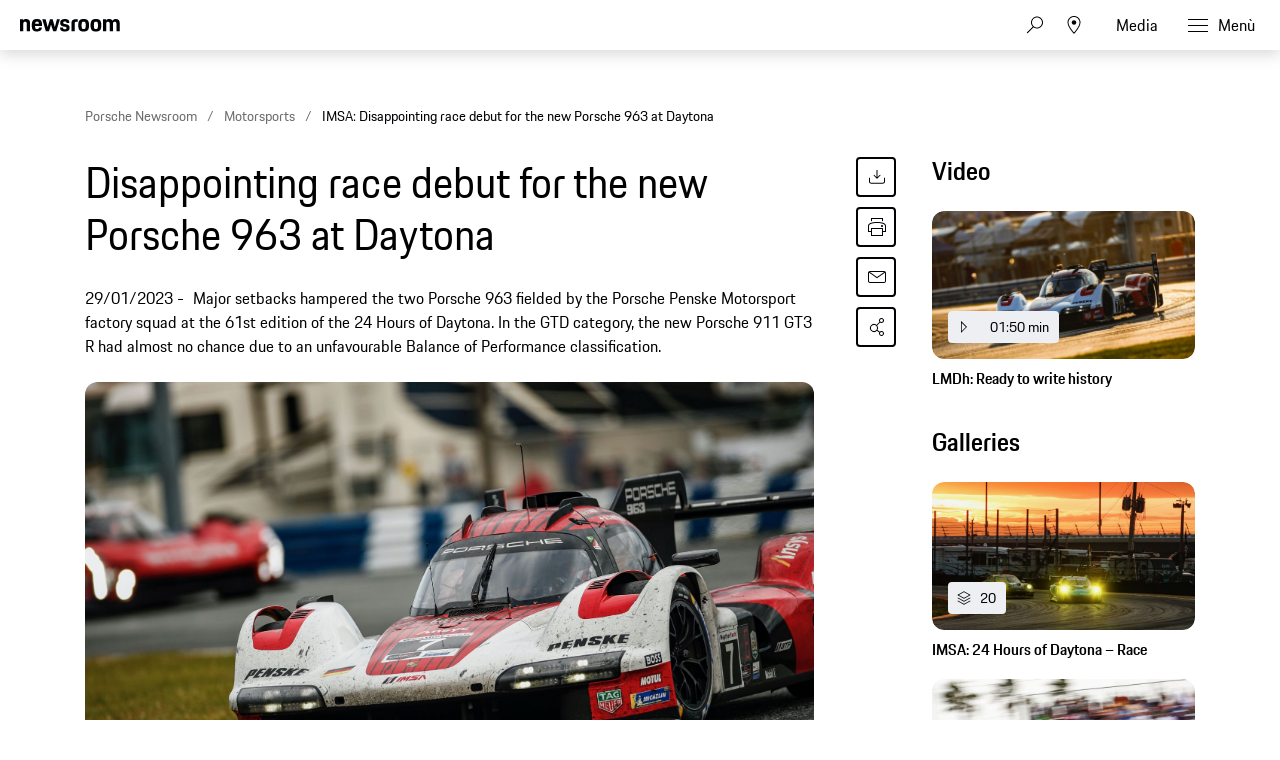

--- FILE ---
content_type: text/html;charset=UTF-8
request_url: https://newsroom.porsche.com/it_CH/2023/motorsports/porsche-963-imsa-weather-tech-sportscar-championsship-lmdh-round-1-24-hours-daytona-usa-31108.html
body_size: 51616
content:
<!DOCTYPE html>
<html lang="it_CH" data-language-tag="it-CH" class="">
<head>
        <!--Usercentrics-->
<script>
			var GlobalConsent = GlobalConsent || {};

			//Activate new modal style
			GlobalConsent.NewModalSDK = true;
			GlobalConsent.HideEssentialSDK= true;

			//Set language
			GlobalConsent.Language = 'it';
</script>
<script type="application/javascript" src="https://cookie.porsche.com/?settingsId=JuWAFkgHm" data-custom-sdk="true"></script>
<script type="application/javascript" src="https://www.porsche.com/redesign-scripts/vendor/udg-uc-sdk.min.js" id="JuWAFkgHm" language="it" data-itp="true"></script>
<!-- End Usercentrics-->

<!-- Global site tag (gtag.js) - Google Analytics -->
<script async src="https://www.googletagmanager.com/gtag/js?id=G-DMP86QNB61"></script>
<script>
  window.dataLayer = window.dataLayer || [];
  function gtag(){dataLayer.push(arguments);}
  gtag('js', new Date());


  gtag('config', 'UA-192735323-1');
  gtag('config', 'G-DMP86QNB61');

</script>
<!--End Google Analytics-->
<meta charset="utf-8">
<meta http-equiv="X-UA-Compatible" content="IE=edge">
<title>IMSA: Disappointing race debut for the new Porsche 963 at Daytona - Porsche Newsroom CH</title>
<meta name="viewport" content="width=device-width,initial-scale=1,maximum-scale=1">
<meta name="description" content="Major setbacks hampered the two Porsche 963 fielded by the Porsche Penske Motorsport factory squad at the 61st edition of the 24 Hours of Daytona. In the GTD category, the new Porsche 911 GT3 R had almost no chance due to an unfavourable Balance of Performance classification. The details.">
<meta name="keywords" content="">
<meta http-equiv="content-language" content="it_ch">
<meta http-equiv="robots" content="index,follow,noodp">
<link rel="canonical" href="https://newsroom.porsche.com/it_CH/2023/motorsports/porsche-963-imsa-weather-tech-sportscar-championsship-lmdh-round-1-24-hours-daytona-usa-31108.html">
<link rel="alternate" hreflang="de-CH" href="http://newsroom.porsche.com/de_CH/2023/motorsport/porsche-963-imsa-weather-tech-sportscar-championsship-lmdh-lauf-1-24-stunden-daytona-usa-31105.html" />
<link rel="alternate" hreflang="fr-CH" href="http://newsroom.porsche.com/fr_CH/2023/motorsports/porsche-963-imsa-weather-tech-sportscar-championsship-lmdh-round-1-24-hours-daytona-usa-31107.html" />
<link rel="alternate" hreflang="it-CH" href="http://newsroom.porsche.com/it_CH/2023/motorsports/porsche-963-imsa-weather-tech-sportscar-championsship-lmdh-round-1-24-hours-daytona-usa-31108.html" />
<meta property="og:title" content="Disappointing race debut for the new Porsche 963 at Daytona" />
<meta property="og:description" content="Major setbacks hampered the two Porsche 963 fielded by the Porsche Penske Motorsport factory squad at the 61st edition of the 24 Hours of Daytona. In the GTD category, the new Porsche 911 GT3 R had almost no chance due to an unfavourable Balance of Performance classification." />
<meta property="og:type" content="article"/>
<meta property="og:url" content="https://newsroom.porsche.com/it_CH/2023/motorsports/porsche-963-imsa-weather-tech-sportscar-championsship-lmdh-round-1-24-hours-daytona-usa-31108.html"/>
<meta property="og:image" content="https://newsroom.porsche.com/.imaging/mte/porsche-templating-theme/teaser_700x395/dam/pnr/2023/Motorsports/IMSA-24h-Daytona-2023/Race/Gallery/M23_0520_fine.jpeg/jcr:content/M23_0520_fine.jpeg">
<meta itemprop="image" content="https://newsroom.porsche.com/.imaging/mte/porsche-templating-theme/teaser_700x395/dam/pnr/2023/Motorsports/IMSA-24h-Daytona-2023/Race/Gallery/M23_0520_fine.jpeg/jcr:content/M23_0520_fine.jpeg">
<meta property="og:site_name" content="Porsche Newsroom"/>
<meta property="social-count-url" content="https://newsroom.porsche.com/social-media/">
<link rel="apple-touch-icon" href="/dam/jcr:0e3d0d6f-5293-4a90-9fbc-0d17bbc29fc2/apple-touch-icon">
<link rel="apple-touch-icon" sizes="76x76" href="/dam/jcr:e1ec9ff0-bea1-47ba-8bf5-a2c1eca9865d/apple-touch-icon-76x76">
<link rel="apple-touch-icon" sizes="120x120" href="/dam/jcr:8d379cc4-582a-4ce1-a0d3-635c19e417ae/apple-touch-icon-120x120">
<link rel="apple-touch-icon" sizes="152x152" href="">
<link rel="shortcut icon" href="/dam/jcr:e7d45c12-7464-44aa-a1f9-591e00892214/favicon_2024.ico" type="image/x-icon">
<link rel="icon" href="/dam/jcr:e7d45c12-7464-44aa-a1f9-591e00892214/favicon_2024.ico" type="image/x-icon">
<!--[if gt IE 8]><!-->
<link rel="stylesheet" href="/.resources/porsche-templating/css/style.css?c95dfc4fdc92d430b31cc04169b9366e07174fac"> <!--<![endif]-->
<meta itemprop="logo" content="/.resources/porsche-templating/img/logo.jpg">
<script type="text/javascript" src="/.resources/porsche-templating/js/main.min.js?c95dfc4fdc92d430b31cc04169b9366e07174fac" async></script>
<!--[if IE 9]>
<link rel="stylesheet" href="/.resources/porsche-templating/css/ie9-hacks.css?c95dfc4fdc92d430b31cc04169b9366e07174fac">
<script type="text/javascript" src="/.resources/porsche-templating/js/polyfills.min.js?c95dfc4fdc92d430b31cc04169b9366e07174fac" async></script>
<![endif]-->
<script type="text/javascript">var tableFactsData = [];</script><meta name="twitter:card" content="summary_large_image" />
<meta name="twitter:site" content="@PorscheNewsroom" />
<meta name="twitter:title" content="Disappointing race debut for the new Porsche 963 at Daytona" />
<meta name="twitter:description" content="Major setbacks hampered the two Porsche 963 at the 61st edition of the 24 Hours of Daytona." />
<meta name="twitter:image" content="https://newsroom.porsche.com/.imaging/mte/porsche-templating-theme/teaser_700x395/dam/pnr/2023/Motorsports/IMSA-24h-Daytona-2023/Race/Gallery/M23_0520_fine.jpeg/jcr:content/M23_0520_fine.jpeg" />
<meta name="twitter:url" content="https://newsroom.porsche.com/it_CH/2023/motorsports/porsche-963-imsa-weather-tech-sportscar-championsship-lmdh-round-1-24-hours-daytona-usa-31108.html" /></head>
<body class="" data-controller="" data-action="" data-ctx-path="">
    <div class="page ">
        <header role="banner" id="page-header" class="page-header">
<div class="header-wrapper">
    <div class="header-container">

        <div class="header-logo header-logo-newsroom">
            <a href="/it_CH.html">

                    <!--<img loading="lazy" src="/dam/jcr:1ea5dc68-de97-4941-93bc-2896c71b36c1/a-logo-newsroom-schweiz-it.svg" alt="Porsche Newsroom – Il portale multimediale Porsche" title="Porsche Newsroom">-->
<svg class="logo-newsroom" width="164" height="38" viewBox="0 0 164 38" fill="none" xmlns="http://www.w3.org/2000/svg">
<g clip-path="url(#clip0_2516_68397)">
<path d="M1.07325 35.287V26H0V35.287H1.07325ZM4.03437 35.287V26H2.99992V35.287H4.03437ZM9.59457 38V34.5435C9.89198 35.1043 10.4221 35.3913 11.1592 35.3913C12.9178 35.3913 13.6807 34.3609 13.6807 32C13.6807 29.6391 13.0212 28.6087 11.2109 28.6087C10.4221 28.6087 9.86612 28.9478 9.55578 29.6391V28.713H8.56012V38H9.59457ZM11.1204 34.5304C10.0213 34.5304 9.59457 33.9043 9.59457 32C9.59457 30.0696 10.0601 29.5609 11.1204 29.5609C12.2454 29.5609 12.6591 30.1348 12.6591 32C12.6591 33.9043 12.2454 34.5304 11.1204 34.5304ZM17.3918 35.3913C19.215 35.3913 19.9521 34.3609 19.9521 32C19.9521 29.6391 19.2538 28.6087 17.3918 28.6087C15.5427 28.6087 14.8315 29.6391 14.8315 32C14.8315 34.3609 15.5298 35.3913 17.3918 35.3913ZM17.3918 34.5304C16.2927 34.5304 15.866 33.9043 15.866 32C15.866 30.1348 16.2927 29.5609 17.3918 29.5609C18.4909 29.5609 18.9176 30.1348 18.9176 32C18.9176 33.9043 18.4909 34.5304 17.3918 34.5304ZM22.383 35.287V30.5913C22.383 29.9522 22.7063 29.6261 23.3399 29.6261H24.3226V28.713H23.3011C22.008 28.713 21.3486 29.4174 21.3486 30.6696V35.287H22.383ZM28.5898 35.287V34.4261H27.7751C26.9605 34.4261 26.676 34.113 26.676 33.2261V29.6261H28.5898V28.713H26.676V27.1478H25.6804V28.713H24.814V29.6261H25.6416V33.2652C25.6416 34.6087 26.2881 35.287 27.5941 35.287H28.5898ZM31.2535 35.3913C32.1198 35.3913 32.65 34.987 32.8957 34.4783V35.287H33.8913V30.8C33.8913 29.5087 33.3483 28.6087 31.7836 28.6087C30.0897 28.6087 29.5337 29.3783 29.4949 30.787H30.4389C30.4518 29.8348 30.7751 29.5217 31.6931 29.5217C32.6371 29.5217 32.8569 29.9913 32.8569 30.9304V31.3478L31.8871 31.5043C30.2837 31.7783 29.3397 32.2739 29.3397 33.6565C29.3397 34.7391 30.0251 35.3913 31.2535 35.3913ZM31.4733 34.5435C30.7363 34.5435 30.3742 34.2044 30.3742 33.5391C30.3742 32.887 30.7104 32.4696 31.9647 32.3L32.8569 32.1696V33.1217C32.8569 34.0087 32.3397 34.5435 31.4733 34.5435ZM36.6327 35.287V26H35.5982V35.287H36.6327ZM40.6541 35.3913C42.1929 35.3913 42.8394 34.6478 42.9687 33.3435H42.0377C41.9213 34.2174 41.5463 34.5304 40.6541 34.5304C39.5809 34.5304 39.1283 34.1 39.1153 32.0913H43.0075V31.8435C43.0075 29.6913 42.4127 28.6087 40.6412 28.6087C38.8697 28.6087 38.0809 29.613 38.0809 31.987C38.0809 34.4261 38.8309 35.3913 40.6541 35.3913ZM42.0118 31.2826H39.1412C39.2447 29.9391 39.7102 29.5609 40.6024 29.5609C41.5463 29.5609 41.9342 29.9391 42.0118 31.2826ZM49.072 35.3913C50.7142 35.3913 51.3478 34.6739 51.3478 33.5913C51.3478 32.5478 50.8823 31.9739 49.6539 31.6739L48.9685 31.5043C48.141 31.2957 47.9082 31.0217 47.9082 30.4609C47.9082 29.8348 48.1798 29.5217 49.0978 29.5217C49.9125 29.5217 50.2745 29.7435 50.3263 30.6696H51.2702C51.2573 29.1435 50.4944 28.6087 49.0978 28.6087C47.7013 28.6087 46.9126 29.2087 46.9126 30.4609C46.9126 31.5957 47.5074 32.1043 48.4513 32.3391L49.1496 32.5087C50.1194 32.7435 50.3392 32.913 50.3392 33.5913C50.3392 34.2565 50.0418 34.5565 49.1108 34.5565C48.2703 34.5565 47.8824 34.2957 47.7918 33.4217H46.8479C46.9514 34.5696 47.4169 35.3913 49.072 35.3913ZM55.2011 35.287L57.3993 28.713H56.4425L54.7873 33.8522L53.1322 28.713H52.046L54.2443 35.287H55.2011ZM59.4812 27.2261V26H58.4467V27.2261H59.4812ZM59.4812 35.287V28.713H58.4467V35.287H59.4812ZM65.0543 35.287V34.4261H62.0932L65.119 29.313V28.713H60.8001V29.6261H63.8388L60.8518 34.687V35.287H65.0543ZM70.2395 35.287V34.4261H67.2784L70.3042 29.313V28.713H65.9853V29.6261H69.0241L66.0371 34.687V35.287H70.2395ZM73.8731 35.3913C75.4118 35.3913 76.0583 34.6478 76.1876 33.3435H75.2566C75.1403 34.2174 74.7653 34.5304 73.8731 34.5304C72.7998 34.5304 72.3472 34.1 72.3343 32.0913H76.2264V31.8435C76.2264 29.6913 75.6316 28.6087 73.8601 28.6087C72.0886 28.6087 71.2999 29.613 71.2999 31.987C71.2999 34.4261 72.0498 35.3913 73.8731 35.3913ZM75.2308 31.2826H72.3602C72.4636 29.9391 72.9291 29.5609 73.8213 29.5609C74.7653 29.5609 75.1532 29.9391 75.2308 31.2826ZM78.6445 35.287V30.5913C78.6445 29.9522 78.9677 29.6261 79.6013 29.6261H80.5841V28.713H79.5626C78.2695 28.713 77.61 29.4174 77.61 30.6696V35.287H78.6445ZM83.9202 35.3913C85.7434 35.3913 86.4805 34.3609 86.4805 32C86.4805 29.6391 85.7822 28.6087 83.9202 28.6087C82.0711 28.6087 81.3599 29.6391 81.3599 32C81.3599 34.3609 82.0582 35.3913 83.9202 35.3913ZM83.9202 34.5304C82.8211 34.5304 82.3944 33.9043 82.3944 32C82.3944 30.1348 82.8211 29.5609 83.9202 29.5609C85.0193 29.5609 85.446 30.1348 85.446 32C85.446 33.9043 85.0193 34.5304 83.9202 34.5304ZM91.9372 35.287V31.5957H93.7346C95.4156 31.5957 96.3854 30.9696 96.3854 28.8435C96.3854 26.7565 95.6096 26 93.7605 26H90.864V35.287H91.9372ZM93.7346 30.6957H91.9372V26.9913H93.7605C94.8854 26.9913 95.3121 27.3826 95.3121 28.8435C95.3121 30.3435 94.8854 30.6957 93.7346 30.6957ZM99.9543 35.3913C101.777 35.3913 102.515 34.3609 102.515 32C102.515 29.6391 101.816 28.6087 99.9543 28.6087C98.1052 28.6087 97.394 29.6391 97.394 32C97.394 34.3609 98.0922 35.3913 99.9543 35.3913ZM99.9543 34.5304C98.8552 34.5304 98.4285 33.9043 98.4285 32C98.4285 30.1348 98.8552 29.5609 99.9543 29.5609C101.053 29.5609 101.48 30.1348 101.48 32C101.48 33.9043 101.053 34.5304 99.9543 34.5304ZM104.946 35.287V30.5913C104.946 29.9522 105.269 29.6261 105.902 29.6261H106.885V28.713H105.864C104.571 28.713 103.911 29.4174 103.911 30.6696V35.287H104.946ZM109.833 35.3913C111.476 35.3913 112.109 34.6739 112.109 33.5913C112.109 32.5478 111.644 31.9739 110.415 31.6739L109.73 31.5043C108.902 31.2957 108.67 31.0217 108.67 30.4609C108.67 29.8348 108.941 29.5217 109.859 29.5217C110.674 29.5217 111.036 29.7435 111.088 30.6696H112.032C112.019 29.1435 111.256 28.6087 109.859 28.6087C108.463 28.6087 107.674 29.2087 107.674 30.4609C107.674 31.5957 108.269 32.1043 109.213 32.3391L109.911 32.5087C110.881 32.7435 111.101 32.913 111.101 33.5913C111.101 34.2565 110.803 34.5565 109.872 34.5565C109.032 34.5565 108.644 34.2957 108.553 33.4217H107.609C107.713 34.5696 108.178 35.3913 109.833 35.3913ZM115.756 35.3913C117.204 35.3913 117.993 34.6739 118.109 32.7957H117.126C117.036 34.1 116.635 34.5304 115.717 34.5304C114.656 34.5304 114.243 33.9826 114.243 31.987C114.243 30.1217 114.644 29.5609 115.717 29.5609C116.635 29.5609 116.984 29.9261 117.126 31.1522H118.109C117.98 29.4826 117.346 28.6087 115.756 28.6087C113.945 28.6087 113.208 29.6261 113.208 31.987C113.208 34.4391 113.919 35.3913 115.756 35.3913ZM120.514 35.287V31.1391C120.514 29.913 120.98 29.5609 121.872 29.5609C122.79 29.5609 123.152 29.9913 123.152 31.1522V35.287H124.186V30.8783C124.186 29.4696 123.527 28.6087 122.13 28.6087C121.355 28.6087 120.786 28.8957 120.514 29.4696V26H119.48V35.287H120.514ZM128.156 35.3913C129.695 35.3913 130.341 34.6478 130.471 33.3435H129.54C129.423 34.2174 129.048 34.5304 128.156 34.5304C127.083 34.5304 126.63 34.1 126.617 32.0913H130.51V31.8435C130.51 29.6913 129.915 28.6087 128.143 28.6087C126.372 28.6087 125.583 29.613 125.583 31.987C125.583 34.4261 126.333 35.3913 128.156 35.3913ZM129.514 31.2826H126.643C126.747 29.9391 127.212 29.5609 128.104 29.5609C129.048 29.5609 129.436 29.9391 129.514 31.2826ZM136.962 35.3913C138.785 35.3913 139.522 34.3609 139.522 32C139.522 29.6391 138.824 28.6087 136.962 28.6087C135.113 28.6087 134.402 29.6391 134.402 32C134.402 34.3609 135.1 35.3913 136.962 35.3913ZM136.962 34.5304C135.863 34.5304 135.436 33.9043 135.436 32C135.436 30.1348 135.863 29.5609 136.962 29.5609C138.061 29.5609 138.488 30.1348 138.488 32C138.488 33.9043 138.061 34.5304 136.962 34.5304ZM142.005 35.287V31.1522C142.005 29.913 142.47 29.5609 143.363 29.5609C144.281 29.5609 144.643 29.9913 144.643 31.1522V35.287H145.677V30.8783C145.677 29.4696 145.018 28.6087 143.621 28.6087C142.794 28.6087 142.225 28.9217 141.966 29.5609V28.713H140.97V35.287H142.005ZM148.419 35.287V26H147.384V35.287H148.419ZM151.212 27.2261V26H150.177V27.2261H151.212ZM151.212 35.287V28.713H150.177V35.287H151.212ZM154.005 35.287V31.1522C154.005 29.913 154.47 29.5609 155.362 29.5609C156.28 29.5609 156.642 29.9913 156.642 31.1522V35.287H157.677V30.8783C157.677 29.4696 157.017 28.6087 155.621 28.6087C154.793 28.6087 154.224 28.9217 153.966 29.5609V28.713H152.97V35.287H154.005ZM161.647 35.3913C163.185 35.3913 163.832 34.6478 163.961 33.3435H163.03C162.914 34.2174 162.539 34.5304 161.647 34.5304C160.573 34.5304 160.121 34.1 160.108 32.0913H164V31.8435C164 29.6913 163.405 28.6087 161.634 28.6087C159.862 28.6087 159.073 29.613 159.073 31.987C159.073 34.4261 159.823 35.3913 161.647 35.3913ZM163.004 31.2826H160.134C160.237 29.9391 160.703 29.5609 161.595 29.5609C162.539 29.5609 162.927 29.9391 163.004 31.2826Z" fill="black"/>
<path fill-rule="evenodd" clip-rule="evenodd" d="M0 20.6773V0.322723H5.12491V2.70628C5.8164 0.969128 7.4424 0 10.0454 0C14.7228 0 16.4713 2.58466 16.4713 7.47148V20.6773H11.0628V8.64266C11.0628 5.53322 10.3713 4.64453 8.25637 4.64453C6.01892 4.64453 5.36891 5.53322 5.36891 8.64266V20.6773H0ZM28.1214 21C21.574 21 19.296 18.2142 19.296 10.5809C19.296 2.98878 21.655 0 27.9179 0C34.4258 0 36.1338 3.3929 36.1338 10.5407V11.5903H24.665C24.746 16.3152 25.5599 17.043 28.0809 17.043C30.1149 17.043 30.9684 16.4771 31.1719 14.4172H35.9708C35.6458 18.4565 33.4093 21 28.1214 21ZM27.9999 4.40225C26.0479 4.40225 25.0305 4.92704 24.746 8.11788H31.0504C30.8469 5.08888 30.0329 4.40225 27.9999 4.40225ZM42.4903 20.6773L36.5118 0.322723H42.0833L45.4597 13.5697L49.2826 0.322723H53.5126L57.2941 13.5697L60.711 0.322723H65.5504L59.5315 20.6773H54.5696L50.9501 9.36951L47.5737 20.6773H42.4903ZM65.8475 14.4986H70.6464C70.7679 16.6389 71.5414 17.2039 73.6149 17.2039C75.8523 17.2039 76.3403 16.5575 76.3403 15.1441C76.3403 13.7306 75.8118 13.4079 73.7374 13.0037L71.2154 12.5192C68.1245 11.9139 65.9285 10.1366 65.9285 6.26007C65.9285 2.01965 68.6944 0 73.6149 0C79.1468 0 81.1393 2.1001 81.1393 6.90551H76.4618C76.3403 4.7652 75.7298 4.24041 73.7374 4.24041C71.6629 4.24041 71.0534 4.68476 71.0534 6.17867C71.0534 7.47148 71.5819 7.99626 73.8184 8.4406L76.3403 8.92517C79.8788 9.61179 81.4652 11.55 81.4652 14.9832C81.4652 18.537 79.5943 21 73.4529 21C67.108 21 66.05 18.1731 65.8475 14.4986ZM84.5147 20.6773V7.34986C84.5147 2.3826 86.5487 0.322723 91.5916 0.322723H95.0085V4.72498H92.3236C90.5751 4.72498 89.8836 5.4116 89.8836 7.1478V20.6773H84.5147ZM104.658 21C98.0291 21 95.8331 18.4153 95.8331 10.5005C95.8331 2.42282 98.1516 0 104.658 0C111.166 0 113.485 2.6651 113.485 10.5005C113.485 18.4153 111.288 21 104.658 21ZM104.658 16.9214C107.303 16.9214 107.994 16.0327 107.994 10.5005C107.994 5.37138 107.303 4.56409 104.658 4.56409C102.056 4.56409 101.283 5.37138 101.283 10.5005C101.283 16.073 102.056 16.9214 104.658 16.9214ZM124.832 21C118.203 21 116.006 18.4153 116.006 10.5005C116.006 2.42282 118.324 0 124.832 0C131.339 0 133.658 2.6651 133.658 10.5005C133.658 18.4153 131.461 21 124.832 21ZM124.832 16.9214C127.476 16.9214 128.167 16.0327 128.167 10.5005C128.167 5.37138 127.476 4.56409 124.832 4.56409C122.229 4.56409 121.456 5.37138 121.456 10.5005C121.456 16.073 122.229 16.9214 124.832 16.9214ZM136.424 20.6773V0.322723H141.549V2.70628C142.241 0.969128 143.868 0 146.471 0C149.439 0 151.229 1.05053 152.165 3.10944C152.856 1.17119 154.768 0 157.574 0C162.251 0 164 2.58466 164 7.47148V20.6773H158.591V8.64266C158.591 5.53322 157.899 4.64453 155.784 4.64453C153.629 4.64453 152.897 5.4116 152.897 8.31898V20.6773H147.487V8.64266C147.487 5.53322 146.796 4.64453 144.681 4.64453C142.525 4.64453 141.793 5.4116 141.793 8.31898V20.6773H136.424Z" fill="black"/>
</g>
<defs>
<clipPath id="clip0_2516_68397">
<rect width="164" height="38" fill="white"/>
</clipPath>
</defs>
</svg>
<svg width="148" height="20" viewBox="0 0 148 20" fill="none" xmlns="http://www.w3.org/2000/svg" class="logo-newsroom-plain">
    <path fill-rule="evenodd" clip-rule="evenodd" d="M0 18.9207V0.2952H4.6152V2.4759C5.2371 0.8874 6.7014 0 9.045 0C13.257 0 14.8311 2.3652 14.8311 6.8364V18.9207H9.9612V7.9083C9.9612 5.0634 9.3384 4.2498 7.434 4.2498C5.4189 4.2498 4.833 5.0634 4.833 7.9083V18.9207H0ZM25.3224 19.2168C19.4274 19.2168 17.3754 16.6671 17.3754 9.6822C17.3754 2.7342 19.4994 0 25.1388 0C30.9996 0 32.5368 3.105 32.5368 9.6453V10.6056H22.2102C22.2822 14.9292 23.0157 15.5952 25.2855 15.5952C27.117 15.5952 27.8865 15.0777 28.0692 13.1922H32.3901C32.0976 16.8885 30.0834 19.2168 25.3224 19.2168ZM25.2126 4.0284C23.4549 4.0284 22.5396 4.5081 22.2831 7.4286H27.9594C27.7767 4.6566 27.0432 4.0284 25.2126 4.0284ZM38.2608 18.9207L32.8779 0.2952H37.8945L40.9347 12.4173L44.3772 0.2934H48.186L51.5916 12.4164L54.6678 0.2934H59.0256L53.6058 18.9198H49.1382L45.8784 8.5734L42.8382 18.9207H38.2608ZM59.2938 13.2669H63.6138C63.7236 15.2253 64.4202 15.7419 66.2868 15.7419C68.3028 15.7419 68.742 15.1515 68.742 13.8573C68.742 12.564 68.265 12.2688 66.3975 11.8989L64.1268 11.4561C61.3431 10.9017 59.3658 9.2754 59.3658 5.7285C59.3658 1.8477 61.857 0 66.2868 0C71.2683 0 73.0629 1.9215 73.0629 6.318H68.8509C68.742 4.3605 68.1921 3.8799 66.3975 3.8799C64.53 3.8799 63.981 4.2867 63.981 5.6529C63.981 6.8364 64.4571 7.317 66.4704 7.7229L68.742 8.1666C71.928 8.7948 73.3563 10.5696 73.3563 13.7106C73.3563 16.9623 71.6715 19.2168 66.1419 19.2168C60.4278 19.2168 59.4756 16.6293 59.2929 13.2678L59.2938 13.2669ZM76.1022 18.9207V6.7257C76.1022 2.1807 77.9337 0.2952 82.4742 0.2952H85.5522V4.3236H83.133C81.558 4.3236 80.9361 4.9518 80.9361 6.5403V18.9207H76.1022ZM94.2408 19.2168C88.2711 19.2168 86.2938 16.8516 86.2938 9.6084C86.2938 2.2167 88.3818 0 94.2408 0C100.102 0 102.189 2.439 102.189 9.6084C102.189 16.8516 100.21 19.2168 94.2408 19.2168ZM94.2408 15.4845C96.6222 15.4845 97.245 14.6709 97.245 9.6084C97.245 4.9149 96.6222 4.176 94.2408 4.176C91.8981 4.176 91.2015 4.9149 91.2015 9.6084C91.2015 14.7078 91.8981 15.4845 94.2408 15.4845ZM112.406 19.2168C106.438 19.2168 104.459 16.8516 104.459 9.6084C104.459 2.2167 106.547 0 112.406 0C118.265 0 120.353 2.439 120.353 9.6084C120.353 16.8516 118.375 19.2168 112.406 19.2168ZM112.406 15.4845C114.787 15.4845 115.41 14.6709 115.41 9.6084C115.41 4.9149 114.787 4.176 112.406 4.176C110.063 4.176 109.366 4.9149 109.366 9.6084C109.366 14.7078 110.063 15.4845 112.406 15.4845ZM122.845 18.9207V0.2952H127.46V2.4759C128.083 0.8865 129.548 0 131.891 0C134.564 0 136.175 0.9612 137.019 2.8449C137.641 1.0719 139.362 0 141.89 0C146.101 0 147.677 2.3652 147.677 6.8364V18.9207H142.805V7.9083C142.805 5.0634 142.182 4.2498 140.278 4.2498C138.337 4.2498 137.678 4.9518 137.678 7.6122V18.9207H132.807V7.9083C132.807 5.0634 132.184 4.2498 130.28 4.2498C128.339 4.2498 127.679 4.9518 127.679 7.6122V18.9207H122.845Z" fill="#010205"/>
</svg>                </a>
        </div>


        <div class="header-logo header-logo-wordmark">
            <a href="/it_CH.html">
<svg width="234" height="17" viewBox="0 0 234 17" fill="none" xmlns="http://www.w3.org/2000/svg"><path d="M26.36 12.5728C28.9253 12.5728 30.3067 11.1915 30.3067 8.62613V4.7328C30.3067 2.16747 28.9253 0.786133 26.36 0.786133H0.119995V16.7861H3.74666V12.5728H26.36ZM26.68 4.94613V8.4128C26.68 8.8288 26.456 9.0528 26.04 9.0528H3.74666V4.30613H26.04C26.456 4.30613 26.68 4.53013 26.68 4.94613ZM38.4133 16.7861C35.848 16.7861 34.4667 15.4048 34.4667 12.8395V4.7328C34.4667 2.16747 35.848 0.786133 38.4133 0.786133H60.12C62.6853 0.786133 64.0667 2.16747 64.0667 4.7328V12.8395C64.0667 15.4048 62.6853 16.7861 60.12 16.7861H38.4133ZM59.8 13.2661C60.216 13.2661 60.44 13.0421 60.44 12.6261V4.94613C60.44 4.53013 60.216 4.30613 59.8 4.30613H38.7333C38.3173 4.30613 38.0933 4.53013 38.0933 4.94613V12.6261C38.0933 13.0421 38.3173 13.2661 38.7333 13.2661H59.8ZM94.84 11.3461C96.965 12.2399 98.4588 14.3381 98.4667 16.7861H94.84C94.84 13.9061 93.5067 12.5728 90.6267 12.5728H71.9067V16.7861H68.28V0.786133H94.52C97.0853 0.786133 98.4667 2.16747 98.4667 4.7328V7.40693C98.4667 9.86347 97.2 11.2341 94.84 11.3461ZM94.2 9.0528C94.616 9.0528 94.84 8.8288 94.84 8.4128V4.94613C94.84 4.53013 94.616 4.30613 94.2 4.30613H71.9067V9.0528H94.2ZM102.467 4.7328C102.467 2.16747 103.848 0.786133 106.413 0.786133H132.12V3.7728H106.733C106.317 3.7728 106.093 3.9968 106.093 4.4128V6.6528C106.093 7.0688 106.317 7.2928 106.733 7.2928H128.707C131.272 7.2928 132.653 8.67413 132.653 11.2395V12.8395C132.653 15.4048 131.272 16.7861 128.707 16.7861H103V13.7995H128.387C128.803 13.7995 129.027 13.5755 129.027 13.1595V10.9195C129.027 10.5035 128.803 10.2795 128.387 10.2795H106.413C103.848 10.2795 102.467 8.89813 102.467 6.3328V4.7328ZM136.76 4.7328C136.76 2.16747 138.141 0.786133 140.707 0.786133H165.773V4.30613H141.027C140.611 4.30613 140.387 4.53013 140.387 4.94613V12.6261C140.387 13.0421 140.611 13.2661 141.027 13.2661H165.773V16.7861H140.707C138.141 16.7861 136.76 15.4048 136.76 12.8395V4.7328ZM198.413 0.786133V16.7861H194.787V10.5461H173.613V16.7861H169.987V0.786133H173.613V7.02613H194.787V0.786133H198.413ZM206.307 3.7728V7.2928H233.88V10.2795H206.307V13.7995H233.88V16.7861H202.68V0.786133H233.88V3.7728H206.307Z" fill="#010205"/></svg>                </a>
        </div>


        <div class="header-navigation">
            <input type="checkbox" id="mobile-menu-toggle" class="mobile-menu-toggle menu-toggle is-visuallyhidden">
            <input type="checkbox" id="account-flyout-toggle" class="account-flyout-toggle menu-toggle is-visuallyhidden">
            <input type="checkbox" id="search-flyout-toggle" class="search-flyout-toggle menu-toggle is-visuallyhidden">
            <input type="checkbox" id="language-flyout-toggle" class="language-flyout-toggle menu-toggle is-visuallyhidden">
            <input type="checkbox" id="press-flyout-toggle" class="press-flyout-toggle menu-toggle is-visuallyhidden">
            <input type="radio" id="sub-reset" name="submenu" value="0" class="is-visuallyhidden" autocomplete="off">
            <div class="component-navigation" role="navigation">
                <nav class="menu-wrapper">
                        <ul class="flat menu top-level" role="menu">
                                <li role="menuitem">
                                        <div class="label">
                                            <a href="/it_CH/porsche-schweiz.html"
                                                    
                                               title="Porsche Svizzera">
                                                <span class="inner-label">Porsche Svizzera</span>
                                            </a>
                                        </div>
                                </li>
                                <li role="menuitem"  aria-haspopup="true">
                                        <div class="label">
                                            <a href="/it_CH/prodotti.html"
                                               title="Prodotti"
                                                    
                                                    
                                            >
                                                <span class="inner-label">Prodotti</span>
                                            </a>
                                                <label for="sub-prodotti" class="arrow-sub">
<svg width="100%" height="100%" viewBox="0 0 24 24" fill="none" xmlns="http://www.w3.org/2000/svg">
    <path d="M15.1214 11.9966L9.64395 5.50001L8.87547 6.14175L13.8145 11.9997L8.87499 17.8583L9.64347 18.5L15.1187 12.0061L15.125 12.0008L15.1241 11.9997L15.1245 11.9992L15.1214 11.9966Z" fill="#010205"/>
</svg>
                                                </label>
                                        </div>
                                        <input type="radio" id="sub-prodotti" name="submenu"
                                               value="1"
                                               class="sub-check is-visuallyhidden" autocomplete="off">
                                        <ul class="flat menu sub-level" aria-label="submenu">
                                            <li role="menuitem" class="menu-title">
                                                <label for="sub-reset" class="arrow-back">
<svg width="100%" height="100%" viewBox="0 0 24 24" fill="none" xmlns="http://www.w3.org/2000/svg">
    <path d="M8.87857 12.0034L14.3561 18.5L15.1245 17.8582L10.1855 12.0003L15.125 6.14175L14.3565 5.5L8.88129 11.9939L8.875 11.9992L8.87593 12.0003L8.87547 12.0008L8.87857 12.0034Z" fill="#010205"/>
</svg>
                                                </label>
                                                <a href="/it_CH/prodotti.html"
                                                   class="label"
                                                        
                                                   title="Prodotti">Prodotti</a>
                                            </li>
                                                <li role="menuitem">
                                                    <a href="/it_CH/prodotti/informazione-per-la-stampa.html"
                                                       class="label"
                                                            
                                                       title="Informazione per la stampa">Informazione per la stampa</a>
                                                </li>
                                                <li role="menuitem">
                                                    <a href="/it_CH/prodotti/listino-prezzi.html"
                                                       class="label"
                                                            
                                                       title="Listino prezzi">Listino prezzi</a>
                                                </li>
                                                <li role="menuitem">
                                                    <a href="/it_CH/prodotti/immagini-e-video.html"
                                                       class="label"
                                                            
                                                       title="Immagini e video">Immagini e video</a>
                                                </li>
                                                <li role="menuitem">
                                                    <a href="/it_CH/prodotti/718.html"
                                                       class="label"
                                                            
                                                       title="718">718</a>
                                                </li>
                                                <li role="menuitem">
                                                    <a href="/it_CH/prodotti/911.html"
                                                       class="label"
                                                            
                                                       title="911">911</a>
                                                </li>
                                                <li role="menuitem">
                                                    <a href="/it_CH/prodotti/cayenne.html"
                                                       class="label"
                                                            
                                                       title="Cayenne">Cayenne</a>
                                                </li>
                                                <li role="menuitem">
                                                    <a href="/it_CH/prodotti/macan.html"
                                                       class="label"
                                                            
                                                       title="Macan">Macan</a>
                                                </li>
                                                <li role="menuitem">
                                                    <a href="/it_CH/prodotti/panamera.html"
                                                       class="label"
                                                            
                                                       title="Panamera">Panamera</a>
                                                </li>
                                                <li role="menuitem">
                                                    <a href="/it_CH/prodotti/taycan.html"
                                                       class="label"
                                                            
                                                       title="Taycan">Taycan</a>
                                                </li>
                                        </ul>
                                </li>
                                <li role="menuitem"  aria-haspopup="true">
                                        <div class="label">
                                            <a href="/it_CH/innovazione.html"
                                               title="Innovazione"
                                                    
                                                    
                                            >
                                                <span class="inner-label">Innovazione</span>
                                            </a>
                                                <label for="sub-innovazione" class="arrow-sub">
<svg width="100%" height="100%" viewBox="0 0 24 24" fill="none" xmlns="http://www.w3.org/2000/svg">
    <path d="M15.1214 11.9966L9.64395 5.50001L8.87547 6.14175L13.8145 11.9997L8.87499 17.8583L9.64347 18.5L15.1187 12.0061L15.125 12.0008L15.1241 11.9997L15.1245 11.9992L15.1214 11.9966Z" fill="#010205"/>
</svg>
                                                </label>
                                        </div>
                                        <input type="radio" id="sub-innovazione" name="submenu"
                                               value="1"
                                               class="sub-check is-visuallyhidden" autocomplete="off">
                                        <ul class="flat menu sub-level" aria-label="submenu">
                                            <li role="menuitem" class="menu-title">
                                                <label for="sub-reset" class="arrow-back">
<svg width="100%" height="100%" viewBox="0 0 24 24" fill="none" xmlns="http://www.w3.org/2000/svg">
    <path d="M8.87857 12.0034L14.3561 18.5L15.1245 17.8582L10.1855 12.0003L15.125 6.14175L14.3565 5.5L8.88129 11.9939L8.875 11.9992L8.87593 12.0003L8.87547 12.0008L8.87857 12.0034Z" fill="#010205"/>
</svg>
                                                </label>
                                                <a href="/it_CH/innovazione.html"
                                                   class="label"
                                                        
                                                   title="Innovazione">Innovazione</a>
                                            </li>
                                                <li role="menuitem">
                                                    <a href="/it_CH/innovazione/informazione-per-la-stampa.html"
                                                       class="label"
                                                            
                                                       title="Informazione per la stampa">Informazione per la stampa</a>
                                                </li>
                                                <li role="menuitem">
                                                    <a href="/it_CH/innovazione/porsche-efuels.html"
                                                       class="label"
                                                            
                                                       title="E-fuel">E-fuel</a>
                                                </li>
                                        </ul>
                                </li>
                                <li role="menuitem"  aria-haspopup="true">
                                        <div class="label">
                                            <a href="/it_CH/motorsport.html"
                                               title="Motorsport"
                                                    
                                                    
                                            >
                                                <span class="inner-label">Motorsport</span>
                                            </a>
                                                <label for="sub-motorsport" class="arrow-sub">
<svg width="100%" height="100%" viewBox="0 0 24 24" fill="none" xmlns="http://www.w3.org/2000/svg">
    <path d="M15.1214 11.9966L9.64395 5.50001L8.87547 6.14175L13.8145 11.9997L8.87499 17.8583L9.64347 18.5L15.1187 12.0061L15.125 12.0008L15.1241 11.9997L15.1245 11.9992L15.1214 11.9966Z" fill="#010205"/>
</svg>
                                                </label>
                                        </div>
                                        <input type="radio" id="sub-motorsport" name="submenu"
                                               value="1"
                                               class="sub-check is-visuallyhidden" autocomplete="off">
                                        <ul class="flat menu sub-level" aria-label="submenu">
                                            <li role="menuitem" class="menu-title">
                                                <label for="sub-reset" class="arrow-back">
<svg width="100%" height="100%" viewBox="0 0 24 24" fill="none" xmlns="http://www.w3.org/2000/svg">
    <path d="M8.87857 12.0034L14.3561 18.5L15.1245 17.8582L10.1855 12.0003L15.125 6.14175L14.3565 5.5L8.88129 11.9939L8.875 11.9992L8.87593 12.0003L8.87547 12.0008L8.87857 12.0034Z" fill="#010205"/>
</svg>
                                                </label>
                                                <a href="/it_CH/motorsport.html"
                                                   class="label"
                                                        
                                                   title="Motorsport">Motorsport</a>
                                            </li>
                                                <li role="menuitem">
                                                    <a href="/it_CH/motorsport/informazione-per-la-stampa.html"
                                                       class="label"
                                                            
                                                       title="Informazione per la stampa">Informazione per la stampa</a>
                                                </li>
                                                <li role="menuitem">
                                                    <a href="/it_CH/motorsport/immagini-e-video-per-al-stampa.html"
                                                       class="label"
                                                            
                                                       title="Immagini e video ">Immagini e video </a>
                                                </li>
                                                <li role="menuitem">
                                                    <a href="/it_CH/motorsport/porsche-sports-cup-suisse.html"
                                                       class="label"
                                                            
                                                       title="Porsche Sports Cup Suisse">Porsche Sports Cup Suisse</a>
                                                </li>
                                                <li role="menuitem">
                                                    <a href="/it_CH/motorsport/media-guide.html"
                                                       class="label"
                                                            
                                                       title="GT sport clienti">GT sport clienti</a>
                                                </li>
                                                <li role="menuitem">
                                                    <a href="/en/motorsports/formula-e.html"
                                                       class="label"
                                                             data-alternative="1" 
                                                       title="Formula E">Formula E</a>
                                                </li>
                                                <li role="menuitem">
                                                    <a href="/it_CH/motorsport/hypercar-gtp.html"
                                                       class="label"
                                                            
                                                       title="Hypercar & GTP">Hypercar & GTP</a>
                                                </li>
                                                <li role="menuitem">
                                                    <a href="/it_CH/motorsport/esports.html"
                                                       class="label"
                                                            
                                                       title="Esports">Esports</a>
                                                </li>
                                                <li role="menuitem">
                                                    <a href="/en/motorsports/motorsport-of-the-future.html"
                                                       class="label"
                                                            
                                                       title="Motorsport of the Future">Motorsport of the Future</a>
                                                </li>
                                        </ul>
                                </li>
                                <li role="menuitem"  aria-haspopup="true">
                                        <div class="label">
                                            <a href="/it_CH/azienda.html"
                                               title="Azienda"
                                                    
                                                    
                                            >
                                                <span class="inner-label">Azienda</span>
                                            </a>
                                                <label for="sub-azienda" class="arrow-sub">
<svg width="100%" height="100%" viewBox="0 0 24 24" fill="none" xmlns="http://www.w3.org/2000/svg">
    <path d="M15.1214 11.9966L9.64395 5.50001L8.87547 6.14175L13.8145 11.9997L8.87499 17.8583L9.64347 18.5L15.1187 12.0061L15.125 12.0008L15.1241 11.9997L15.1245 11.9992L15.1214 11.9966Z" fill="#010205"/>
</svg>
                                                </label>
                                        </div>
                                        <input type="radio" id="sub-azienda" name="submenu"
                                               value="1"
                                               class="sub-check is-visuallyhidden" autocomplete="off">
                                        <ul class="flat menu sub-level" aria-label="submenu">
                                            <li role="menuitem" class="menu-title">
                                                <label for="sub-reset" class="arrow-back">
<svg width="100%" height="100%" viewBox="0 0 24 24" fill="none" xmlns="http://www.w3.org/2000/svg">
    <path d="M8.87857 12.0034L14.3561 18.5L15.1245 17.8582L10.1855 12.0003L15.125 6.14175L14.3565 5.5L8.88129 11.9939L8.875 11.9992L8.87593 12.0003L8.87547 12.0008L8.87857 12.0034Z" fill="#010205"/>
</svg>
                                                </label>
                                                <a href="/it_CH/azienda.html"
                                                   class="label"
                                                        
                                                   title="Azienda">Azienda</a>
                                            </li>
                                                <li role="menuitem">
                                                    <a href="/it_CH/azienda/informazione-per-la-stampa.html"
                                                       class="label"
                                                            
                                                       title="Informazione per la stampa">Informazione per la stampa</a>
                                                </li>
                                                <li role="menuitem">
                                                    <a href="/it_CH/azienda/immagini-e-video-per-la-stampa.html"
                                                       class="label"
                                                            
                                                       title="Immagini e video ">Immagini e video </a>
                                                </li>
                                                <li role="menuitem">
                                                    <a href="/it_CH/azienda/porsche-schweiz-ag.html"
                                                       class="label"
                                                            
                                                       title="Porsche Schweiz AG">Porsche Schweiz AG</a>
                                                </li>
                                                <li role="menuitem">
                                                    <a href="/it_CH/azienda/centri-porsche-in-svizzera.html"
                                                       class="label"
                                                            
                                                       title="Sedi di Porsche in Svizzera">Sedi di Porsche in Svizzera</a>
                                                </li>
                                                <li role="menuitem">
                                                    <a href="/it_CH/azienda/il-consiglio-di-amministrazione-di-porsche-ag.html"
                                                       class="label"
                                                            
                                                       title="Consiglio di amministrazione di Dr. Ing. h.c. F. Porsche AG">Consiglio di amministrazione di Dr. Ing. h.c. F. Porsche AG</a>
                                                </li>
                                                <li role="menuitem">
                                                    <a href="/it_CH/azienda/sedi-di-porsche-ag.html"
                                                       class="label"
                                                            
                                                       title="Sedi di Dr. Ing. h.c. F. Porsche AG">Sedi di Dr. Ing. h.c. F. Porsche AG</a>
                                                </li>
                                                <li role="menuitem">
                                                    <a href="/it_CH/azienda/produzione-vendite-finanza.html"
                                                       class="label"
                                                            
                                                       title="Produzione, vendite e finanza">Produzione, vendite e finanza</a>
                                                </li>
                                                <li role="menuitem">
                                                    <a href="/it_CH/azienda/dipendenti-sociale.html"
                                                       class="label"
                                                            
                                                       title="Dipendenti e sociale">Dipendenti e sociale</a>
                                                </li>
                                                <li role="menuitem">
                                                    <a href="https://newsroom.porsche.com/en/annual-sustainability-report/"
                                                       class="label"
                                                             data-alternative="1" 
                                                       title="Rapporto annuale e di sostenibilità">Rapporto annuale e di sostenibilità</a>
                                                </li>
                                                <li role="menuitem">
                                                    <a href="/en/company/porsche-and-start-ups.html"
                                                       class="label"
                                                             data-alternative="1" 
                                                       title="Porsche & Startups">Porsche & Startups</a>
                                                </li>
                                        </ul>
                                </li>
                                <li role="menuitem"  aria-haspopup="true">
                                        <div class="label">
                                            <a href="/it_CH/sport-e-societa.html"
                                               title="Sport e società"
                                                    
                                                    
                                            >
                                                <span class="inner-label">Sport e società</span>
                                            </a>
                                                <label for="sub-sport e società" class="arrow-sub">
<svg width="100%" height="100%" viewBox="0 0 24 24" fill="none" xmlns="http://www.w3.org/2000/svg">
    <path d="M15.1214 11.9966L9.64395 5.50001L8.87547 6.14175L13.8145 11.9997L8.87499 17.8583L9.64347 18.5L15.1187 12.0061L15.125 12.0008L15.1241 11.9997L15.1245 11.9992L15.1214 11.9966Z" fill="#010205"/>
</svg>
                                                </label>
                                        </div>
                                        <input type="radio" id="sub-sport e società" name="submenu"
                                               value="1"
                                               class="sub-check is-visuallyhidden" autocomplete="off">
                                        <ul class="flat menu sub-level" aria-label="submenu">
                                            <li role="menuitem" class="menu-title">
                                                <label for="sub-reset" class="arrow-back">
<svg width="100%" height="100%" viewBox="0 0 24 24" fill="none" xmlns="http://www.w3.org/2000/svg">
    <path d="M8.87857 12.0034L14.3561 18.5L15.1245 17.8582L10.1855 12.0003L15.125 6.14175L14.3565 5.5L8.88129 11.9939L8.875 11.9992L8.87593 12.0003L8.87547 12.0008L8.87857 12.0034Z" fill="#010205"/>
</svg>
                                                </label>
                                                <a href="/it_CH/sport-e-societa.html"
                                                   class="label"
                                                        
                                                   title="Sport e società">Sport e società</a>
                                            </li>
                                                <li role="menuitem">
                                                    <a href="/it_CH/sport-e-societa/informazioni-per-la-stampa.html"
                                                       class="label"
                                                            
                                                       title="Informazione per la stampa">Informazione per la stampa</a>
                                                </li>
                                                <li role="menuitem">
                                                    <a href="/it_CH/sport-e-societa/golf.html"
                                                       class="label"
                                                            
                                                       title="Golf">Golf</a>
                                                </li>
                                                <li role="menuitem">
                                                    <a href="/it_CH/sport-e-societa/tennis.html"
                                                       class="label"
                                                            
                                                       title="Tennis">Tennis</a>
                                                </li>
                                                <li role="menuitem">
                                                    <a href="/it_CH/sport-e-societa/cultura.html"
                                                       class="label"
                                                            
                                                       title="Cultura">Cultura</a>
                                                </li>
                                                <li role="menuitem">
                                                    <a href="https://newsroom.porsche.com/en/sports-society/youth-development.html"
                                                       class="label"
                                                            
                                                       title="Incentivazione giovani">Incentivazione giovani</a>
                                                </li>
                                                <li role="menuitem">
                                                    <a href="/it_CH/sport-e-societa/ambasciatore-del-marchio.html"
                                                       class="label"
                                                            
                                                       title="Ambasciatore del marchio">Ambasciatore del marchio</a>
                                                </li>
                                        </ul>
                                </li>
                                <li role="menuitem"  aria-haspopup="true">
                                        <div class="label">
                                            <a href="/it_CH/sostenibilita.html"
                                               title="Sostenibilità"
                                                    
                                                    
                                            >
                                                <span class="inner-label">Sostenibilità</span>
                                            </a>
                                                <label for="sub-sostenibilità" class="arrow-sub">
<svg width="100%" height="100%" viewBox="0 0 24 24" fill="none" xmlns="http://www.w3.org/2000/svg">
    <path d="M15.1214 11.9966L9.64395 5.50001L8.87547 6.14175L13.8145 11.9997L8.87499 17.8583L9.64347 18.5L15.1187 12.0061L15.125 12.0008L15.1241 11.9997L15.1245 11.9992L15.1214 11.9966Z" fill="#010205"/>
</svg>
                                                </label>
                                        </div>
                                        <input type="radio" id="sub-sostenibilità" name="submenu"
                                               value="1"
                                               class="sub-check is-visuallyhidden" autocomplete="off">
                                        <ul class="flat menu sub-level" aria-label="submenu">
                                            <li role="menuitem" class="menu-title">
                                                <label for="sub-reset" class="arrow-back">
<svg width="100%" height="100%" viewBox="0 0 24 24" fill="none" xmlns="http://www.w3.org/2000/svg">
    <path d="M8.87857 12.0034L14.3561 18.5L15.1245 17.8582L10.1855 12.0003L15.125 6.14175L14.3565 5.5L8.88129 11.9939L8.875 11.9992L8.87593 12.0003L8.87547 12.0008L8.87857 12.0034Z" fill="#010205"/>
</svg>
                                                </label>
                                                <a href="/it_CH/sostenibilita.html"
                                                   class="label"
                                                        
                                                   title="Sostenibilità">Sostenibilità</a>
                                            </li>
                                                <li role="menuitem">
                                                    <a href="/it_CH/sostenibilita/informazioni-per-la-stampa.html"
                                                       class="label"
                                                            
                                                       title="Informazione per la stampa">Informazione per la stampa</a>
                                                </li>
                                                <li role="menuitem">
                                                    <a href="https://newsroom.porsche.com/en/annual-sustainability-report/"
                                                       class="label"
                                                             data-alternative="1" 
                                                       title="Rapporto annuale e di sostenibilità">Rapporto annuale e di sostenibilità</a>
                                                </li>
                                                <li role="menuitem">
                                                    <a href="/dam/jcr:c6e22492-4401-4b5e-89d6-bdb61004815b/Porsche_Environmental%20Statement_2016_2017.pdf"
                                                       class="label"
                                                            
                                                       title="Dichiarazione ambientale">Dichiarazione ambientale</a>
                                                </li>
                                                <li role="menuitem">
                                                    <a href="/dam/jcr:01dca2f3-6c2c-4bcd-b048-485ed02c6fac/UKMSA%20Statement%20GJ%202024_EN_final.pdf"
                                                       class="label"
                                                            
                                                       title="Slavery and Human Trafficking Statement">Slavery and Human Trafficking Statement</a>
                                                </li>
                                        </ul>
                                </li>
                                <li role="menuitem"  aria-haspopup="true">
                                        <div class="label">
                                            <a href="/it_CH/scena-e-storia.html"
                                               title="Scena e storia"
                                                    
                                                    
                                            >
                                                <span class="inner-label">Scena e storia</span>
                                            </a>
                                                <label for="sub-scena e storia" class="arrow-sub">
<svg width="100%" height="100%" viewBox="0 0 24 24" fill="none" xmlns="http://www.w3.org/2000/svg">
    <path d="M15.1214 11.9966L9.64395 5.50001L8.87547 6.14175L13.8145 11.9997L8.87499 17.8583L9.64347 18.5L15.1187 12.0061L15.125 12.0008L15.1241 11.9997L15.1245 11.9992L15.1214 11.9966Z" fill="#010205"/>
</svg>
                                                </label>
                                        </div>
                                        <input type="radio" id="sub-scena e storia" name="submenu"
                                               value="1"
                                               class="sub-check is-visuallyhidden" autocomplete="off">
                                        <ul class="flat menu sub-level" aria-label="submenu">
                                            <li role="menuitem" class="menu-title">
                                                <label for="sub-reset" class="arrow-back">
<svg width="100%" height="100%" viewBox="0 0 24 24" fill="none" xmlns="http://www.w3.org/2000/svg">
    <path d="M8.87857 12.0034L14.3561 18.5L15.1245 17.8582L10.1855 12.0003L15.125 6.14175L14.3565 5.5L8.88129 11.9939L8.875 11.9992L8.87593 12.0003L8.87547 12.0008L8.87857 12.0034Z" fill="#010205"/>
</svg>
                                                </label>
                                                <a href="/it_CH/scena-e-storia.html"
                                                   class="label"
                                                        
                                                   title="Scena e storia">Scena e storia</a>
                                            </li>
                                                <li role="menuitem">
                                                    <a href="/it_CH/storia/informazione-per-la-stampa.html"
                                                       class="label"
                                                            
                                                       title="Informazione per la stampa">Informazione per la stampa</a>
                                                </li>
                                                <li role="menuitem">
                                                    <a href="https://christophorus.porsche.com/it.html"
                                                       class="label"
                                                            
                                                       title="Christophorus">Christophorus</a>
                                                </li>
                                                <li role="menuitem">
                                                    <a href="/en/company/video-magazine-911.html"
                                                       class="label"
                                                             data-alternative="1" 
                                                       title="9:11 Magazin">9:11 Magazin</a>
                                                </li>
                                                <li role="menuitem">
                                                    <a href="/it_CH/scena-e-storia/swiss-roads.html"
                                                       class="label"
                                                            
                                                       title="Swiss Roads">Swiss Roads</a>
                                                </li>
                                                <li role="menuitem">
                                                    <a href="/it_CH/storia.html"
                                                       class="label"
                                                            
                                                       title="Storia">Storia</a>
                                                </li>
                                        </ul>
                                </li>
                        </ul>
                    <ul class="flat menu top-level" role="menu">
                            <li role="menuitem">
                                <div class="label">
                                    <a href="https://newstv.porsche.de/en/" title="NewsTV">
                                        <span class="inner-label">NewsTV</span>
                                    </a>
                                </div>
                            </li>
                    </ul>
                </nav>

                <ul class="flat options">
                    <li class="is-hidden">
                        <a href="/it_CH/media-cart.html" class="cart-items">
                            <span class="cart-amount">0</span>
<svg width="100%" height="100%" viewBox="0 0 24 24" fill="none" xmlns="http://www.w3.org/2000/svg"><path d="M20 13.1426V17.1426C20 18.2471 19.1046 19.1426 18 19.1426H6C4.89543 19.1426 4 18.2471 4 17.1426V13.1426H5V17.1426C5 17.6554 5.38604 18.0781 5.88338 18.1359L6 18.1426H18C18.5128 18.1426 18.9355 17.7565 18.9933 17.2592L19 17.1426V13.1426H20Z" fill="#010205"/></svg>                        </a>
                    </li>
                    <li class="toggle-search">
                        <input type="checkbox" id="search" class="is-visuallyhidden">
                        <label for="search-flyout-toggle" class="toggle">
<svg width="100%" height="100%" viewBox="0 0 24 24" fill="none" xmlns="http://www.w3.org/2000/svg">
    <path d="M14.0022 3.5C17.3137 3.5 19.9996 6.187 19.9996 9.5C19.9996 12.813 17.3137 15.5 14.0022 15.5C12.6677 15.5 11.4348 15.0636 10.4384 14.3258L4.42976 20.3337L3.72266 19.6266L9.68492 13.6642C8.64471 12.585 8.00482 11.1171 8.00482 9.5C8.00482 6.187 10.6906 3.5 14.0022 3.5ZM14.0022 4.5C11.2464 4.5 9.00438 6.743 9.00438 9.5C9.00438 12.257 11.2464 14.5 14.0022 14.5C16.758 14.5 19 12.257 19 9.5C19 6.743 16.758 4.5 14.0022 4.5Z" fill="#010205"/>
</svg>
                        </label>
                        <section class="flyout flyout-search">
                            <form action="/it_CH/media-search.html"
                                  method="GET">
                                <fieldset>
                                    <input type="text" name="keyword"
                                           placeholder="Suchen Sie nach Inhalten"
                                           class="has-submit">
                                    <button class="submit" type="submit">
                                        <span aria-hidden="true"><svg width="100%" height="100%" viewBox="0 0 24 24" fill="none" xmlns="http://www.w3.org/2000/svg">
    <path d="M14.0022 3.5C17.3137 3.5 19.9996 6.187 19.9996 9.5C19.9996 12.813 17.3137 15.5 14.0022 15.5C12.6677 15.5 11.4348 15.0636 10.4384 14.3258L4.42976 20.3337L3.72266 19.6266L9.68492 13.6642C8.64471 12.585 8.00482 11.1171 8.00482 9.5C8.00482 6.187 10.6906 3.5 14.0022 3.5ZM14.0022 4.5C11.2464 4.5 9.00438 6.743 9.00438 9.5C9.00438 12.257 11.2464 14.5 14.0022 14.5C16.758 14.5 19 12.257 19 9.5C19 6.743 16.758 4.5 14.0022 4.5Z" fill="#010205"/>
</svg>
</span>
                                        <span class="is-visuallyhidden">Senden</span>
                                    </button>
                                </fieldset>
                            </form>
                        </section>
                    </li>
                    <li class="toggle-language">
                        <input type="checkbox" id="language" class="is-visuallyhidden">
                        <label for="language-flyout-toggle" class="toggle">
<svg width="100%" height="100%" viewBox="0 0 24 24" fill="none" xmlns="http://www.w3.org/2000/svg">
    <g clip-path="url(#clip0_2603_68568)">
        <path d="M12 3C15.6562 3 18.5 5.8637 18.5 9.5456C18.5 14.0453 12 21 12 21C12 21 5.5 14.0453 5.5 9.5456C5.5 5.8637 8.34375 3 12 3ZM12 4C10.4666 4 9.08043 4.61269 8.1 5.6C7.11292 6.594 6.5 7.99171 6.5 9.5456C6.5 12.8683 10.3375 17.6041 11.9998 19.5C13.6619 17.6048 17.5 12.8686 17.5 9.5456C17.5 7.99171 16.8871 6.594 15.9 5.6C14.9196 4.61269 13.5334 4 12 4Z" fill="#010205"/>
        <path d="M14.25 9.5C14.25 10.7426 13.2426 11.75 12 11.75C10.7574 11.75 9.75 10.7426 9.75 9.5C9.75 8.25736 10.7574 7.25 12 7.25C13.2426 7.25 14.25 8.25736 14.25 9.5Z" fill="#010205"/>
    </g>
    <defs>
        <clipPath id="clip0_2603_68568">
            <rect width="100%" height="100%" fill="white"/>
        </clipPath>
    </defs>
</svg>
                        </label>
                        <section class="flyout flyout-language">
                            <ul class="flat menu sub-level language" aria-label="language" data-language-url="/.rest/pnr/languages/v1/b6d18fe0-27d7-4f45-bcf6-4dc9d00b4a56">
                            </ul>
                        </section>
                    </li>

                        <li class="toggle-press">
                            <input type="checkbox" id="press" class="is-visuallyhidden">
                            <label for="press-flyout-toggle" class="toggle">
                                Media
                            </label>

                            <section class="flyout flyout-press">
                                <ul class="flat menu sub-level press" aria-label="press">
                                    <li role="menuitem">
                                        <a href="/it_CH/downloads.html" class="label" title="press">Media</a>
                                    </li>

                                        <li role="menuitem">
                                            <a href="/it_CH/downloads/contatti-per-la-stampa.html"
                                               class="label"
                                               title="Contatti per i media">Contatti per i media</a>
                                        </li>
                                        <li role="menuitem">
                                            <a href="/it_CH/downloads/informazioni-per-la-stampa.html"
                                               class="label"
                                               title="Informazione per la stampa">Informazione per la stampa</a>
                                        </li>
                                        <li role="menuitem">
                                            <a href="/it_CH/downloads/cartelle-stampa.html"
                                               class="label"
                                               title="Cartelle stampa">Cartelle stampa</a>
                                        </li>
                                        <li role="menuitem">
                                            <a href="/it_CH/downloads/Immagini-video.html"
                                               class="label"
                                               title="Immagini e video">Immagini e video</a>
                                        </li>

                                </ul>
                            </section>
                        </li>

                </ul>
                <label class="burger-button toggle" for="mobile-menu-toggle">
                    <div class="burger-wrapper">
                        <span class="burger-inner"></span>
                    </div>
                    <span class="burger-label">Menù </span>

                </label>

            </div>
        </div>

    </div>
</div>
        </header>
        <!-- article_40 -->
        <nav class="breadcrumb-nav hide-small col-m-12 col-l-12">
            <ul class="flat" itemscope itemtype="https://schema.org/BreadcrumbList">
                <li itemprop="itemListElement" itemscope itemtype="https://schema.org/ListItem">
                    <a href="https://newsroom.porsche.com/it_CH.html" itemprop="item" title="Porsche Newsroom">
                        <span itemprop="name">Porsche Newsroom</span>
                    </a>
                    <meta itemprop="position" content="1" />
                </li>
                <li itemprop="itemListElement" itemscope itemtype="https://schema.org/ListItem">
                    <a href="https://newsroom.porsche.com/it_CH/2023/motorsports.html" itemprop="item" title="Motorsports">
                        <span itemprop="name">Motorsports</span>
                    </a>
                    <meta itemprop="position" content="2" />
                </li>
                <li itemprop="itemListElement" itemscope itemtype="https://schema.org/ListItem">
                    <a href="https://newsroom.porsche.com/it_CH/2023/motorsports/porsche-963-imsa-weather-tech-sportscar-championsship-lmdh-round-1-24-hours-daytona-usa-31108.html" itemprop="item" title="IMSA: Disappointing race debut for the new Porsche 963 at Daytona">
                        <span itemprop="name">IMSA: Disappointing race debut for the new Porsche 963 at Daytona</span>
                    </a>
                    <meta itemprop="position" content="3" />
                </li>
            </ul>
        </nav>

        <main role="main">
            <article class="article-main col-s-12 col-m-12 col-l-8">

<article class="teaser teaser-hero full-page-width-s is-vertical-l no-hover-line">
            <div itemscope="" itemtype="http://schema.org/ImageObject" class="teaser-image">
                <a title="Porsche 963, Porsche Penske Motorsport, IMSA, 24 Hours of Daytona, 2023, Porsche AG" class="full-width lightbox-image" itemprop="contentUrl" style="cursor: pointer;"
                   data-image="/.imaging/mte/porsche-templating-theme/image_1290x726/dam/pnr/2023/Motorsports/IMSA-24h-Daytona-2023/Race/Gallery/M23_0520_fine.jpeg/jcr:content/M23_0520_fine.jpeg"
                   data-asset-id="jcr:05302532-5d61-469a-9daa-a5b45d8d9aea"
                            data-download-url="/dam/jcr:05302532-5d61-469a-9daa-a5b45d8d9aea/M23_0520_fine.jpeg"
                            data-format="JPG"
                            data-size=""
                   data-title="Porsche 963, Porsche Penske Motorsport, IMSA, 24 Hours of Daytona, 2023, Porsche AG"
                   data-selection-url="#"
                   data-asset-description=""
                   data-asset-copyright-label="Photo Credit"
                   data-asset-copyright=""
                   data-asset-consumption-info=""
                   data-preview-mode="true">
                    <img class="" itemprop="thumbnailUrl" src="/.imaging/mte/porsche-templating-theme/image_1290x726/dam/pnr/2023/Motorsports/IMSA-24h-Daytona-2023/Race/Gallery/M23_0520_fine.jpeg/jcr:content/M23_0520_fine.jpeg" alt="Porsche 963, Porsche Penske Motorsport, IMSA, 24 Hours of Daytona, 2023, Porsche AG">
                </a>
                <meta itemprop="representativeOfPage" content="false">
                <meta itemprop="caption" content="" />
                <meta itemprop="name" content="Porsche 963, Porsche Penske Motorsport, IMSA, 24 Hours of Daytona, 2023, Porsche AG" />
                <meta itemprop="description" content="" />
            </div>


    <div class="teaser-content ">


        <h1>Disappointing race debut for the new Porsche 963 at Daytona</h1>
            <time class="teaser-date seperator-after" datetime="29/01/2023">29/01/2023</time>
        <p>Major setbacks hampered the two Porsche 963 fielded by the Porsche Penske Motorsport factory squad at the 61st edition of the 24 Hours of Daytona.&nbsp;In the GTD category, the new Porsche 911 GT3 R had almost no chance due to an unfavourable Balance of Performance classification.</p>

    </div>

    <!-- CHRO-285 sharing article -->
    <!-- NOTICE:
         - sharing bar occures two times in article, id for label + input checkbox has to be unique each instance
         - both instances have different classes on sharing-bar wrapper
    -->
<div class="sharing-bar sticky-sharebar col-m-1-offset col-l-1-push">

    <div class="share-bar-wrapper">

        <input id="article-share-teaser" class="share-toggle is-visuallyhidden" type="checkbox">
        <ul class="flat share-list cta-list">
                            <li>
                    <a href="https://pmdb.porsche.de/newsroomzips/b6d18fe0-27d7-4f45-bcf6-4dc9d00b4a56.zip" class="icon download-button has-indicator" rel="nofollow">
<svg width="100%" height="100%" viewBox="0 0 24 24" fill="none" xmlns="http://www.w3.org/2000/svg" area-labelledby="downloadButtonLabel">
    <title id="downloadButtonLabel">download</title>
    <path d="M20 12.6426V16.6426C20 17.7471 19.1046 18.6426 18 18.6426H6C4.89543 18.6426 4 17.7471 4 16.6426V12.6426H5V16.6426C5 17.1554 5.38604 17.5781 5.88338 17.6359L6 17.6426H18C18.5128 17.6426 18.9355 17.2565 18.9933 16.7592L19 16.6426V12.6426H20Z" fill="#010205"/>
    <path d="M11.5039 4.94238L11.5076 12.0318L9.11482 9.63908L8.40771 10.3462L12.0039 13.9424L15.6001 10.3462L14.893 9.63908L12.5002 12.0318L12.5039 4.94238L11.5039 4.94238Z" fill="#010205"/>
</svg>
                    </a>
                </li>
                <li>
                    <a href="/pdf/b6d18fe0-27d7-4f45-bcf6-4dc9d00b4a56?print" class="icon" target="_blank" rel="nofollow">
<svg width="100%" height="100%" viewBox="0 0 24 24" fill="none" xmlns="http://www.w3.org/2000/svg">
    <title id="printButtonLabel">print</title>
    <path d="M7 6C6.66 6.08 6.33 6.18 6 6.3V3H18V6.3C17.67 6.18 17.34 6.08 17 6V4H7V6ZM21 11.15V17H18V21H6V17H3V11.15C3 8.82 5.07 7 12 7C18.93 7 21 8.82 21 11.15ZM17 14H7V20H17V14ZM20 11.15C20 8.6 15.6 8 12 8C8.4 8 4 8.6 4 11.15V16H6V13H18V16H20V11.15ZM17 10C16.45 10 16 10.45 16 11C16 11.55 16.45 12 17 12C17.55 12 18 11.55 18 11C18 10.45 17.55 10 17 10Z" fill="#010205"/>
</svg>
                    </a>
                </li>
                <li>
                    <a class="email-tooltip icon" data-url="https://pmdb.porsche.de/newsroomzips/b6d18fe0-27d7-4f45-bcf6-4dc9d00b4a56.zip" data-title="Send or Copy Download link" data-label-send="Send link" data-label-copy="Copy link" data-mail-subject="Porsche Newsroom - Media Package Download Link" data-label-success="Email was sent.">
<svg width="100%" height="100%" viewBox="0 0 24 24" fill="none" xmlns="http://www.w3.org/2000/svg" area-labelledby="emailButtonLabel">
    <title id="emailButtonLabel">Send link</title>
    <g clip-path="url(#clip0_2603_68836)">
        <path d="M19 17H5C4.44772 17 4 16.5523 4 16V8C4 7.873 4.0265 7.7515 4.0705 7.6395L12 13.25L19.9525 7.7135C19.9805 7.805 20 7.9 20 8V16C20 16.5523 19.5523 17 19 17ZM19 7C19.0615 7 19.1215 7.0075 19.18 7.0185C14.5345 10.34 12.1412 12.0005 12 12.0001C11.8582 11.9996 9.50319 10.3351 4.935 7.0065C4.957 7.005 4.978 7 5 7H19ZM3 8V16C3 17.1046 3.89543 18 5 18H19C20.1046 18 21 17.1046 21 16V8C21 6.89543 20.1046 6 19 6H5C3.89543 6 3 6.89543 3 8Z" fill="#010205"/>
    </g>
    <defs>
        <clipPath id="clip0_2603_68836">
            <rect width="100%" height="100%" fill="white"/>
        </clipPath>
    </defs>
</svg>
                    </a>
                    <div class="tooltip-wrapper"></div>
                </li>
                    <li class="toggle">
                        <label class="icon" for="article-share-teaser">
<svg xmlns="http://www.w3.org/2000/svg" width="24" height="24" fill="none" viewBox="0 0 24 24">
    <title id="shareButtonLabel">open</title>
    <path fill="#010205" fill-rule="evenodd" d="M16.5 7a1.5 1.5 0 1 0 0-3 1.5 1.5 0 0 0 0 3Zm0 1a2.5 2.5 0 1 0-2.083-1.117l-2.96 2.96a4 4 0 1 0 .404 5.952l2.33 1.747a2.5 2.5 0 1 0 .562-.829L12.465 15c.34-.588.534-1.271.534-1.999 0-.922-.312-1.772-.837-2.448l2.963-2.963c.394.26.867.411 1.374.411Zm0 12a1.5 1.5 0 1 0 0-3 1.5 1.5 0 0 0 0 3ZM12 13a3 3 0 1 1-6 0 3 3 0 0 1 6 0Z" clip-rule="evenodd"/>
</svg>
<svg xmlns="http://www.w3.org/2000/svg" viewBox="0 0 24 24" width="100%" height="100%"  area-labelledby="shareButtonCloseLabel">
    <title id="shareButtonCloseLabel">close</title>
    <path d="M4.91 19h1.5L12 12.83 17.59 19h1.5l-6.34-7 6.34-7h-1.5L12 11.17 6.41 5h-1.5l6.34 7-6.34 7z"/>
</svg>
                        </label>

                        <ul class="social-list flat">
                            <li>
                                <a href="https://www.facebook.com/sharer/sharer.php?u=https://newsroom.porsche.com/it_CH/2023/motorsports/porsche-963-imsa-weather-tech-sportscar-championsship-lmdh-round-1-24-hours-daytona-usa-31108.html" target="_blank" class="icon" rel="nofollow">
<svg width="100%" height="100%" viewBox="0 0 24 24" fill="none" xmlns="http://www.w3.org/2000/svg" aria-labelledby="shareFacebook">
    <title id="shareFacebook">Facebook</title>
    <path d="M7.5 12.4404H9.92V21.0004H13.19V12.4404H16L16.51 9.23038H13.19V7.00038C13.1802 6.86234 13.2109 6.72443 13.2784 6.60362C13.3459 6.4828 13.4473 6.38436 13.57 6.32038C13.8048 6.18646 14.0697 6.11421 14.34 6.11038H16.46V3.00038H14C13.3165 2.99224 12.6377 3.11442 12 3.36038C11.4778 3.55861 11.0256 3.90645 10.7 4.36038C10.4399 4.72595 10.2407 5.13118 10.11 5.56038C9.99689 5.96058 9.93968 6.3745 9.94 6.79038V9.23038H7.5V12.4404V12.4404Z" fill="#010205"/>
</svg>
                                </a>
                            </li>
                            <li>
                                <a href="https://x.com/share?url=https://newsroom.porsche.com/it_CH/2023/motorsports/porsche-963-imsa-weather-tech-sportscar-championsship-lmdh-round-1-24-hours-daytona-usa-31108.html" target="_blank" class="icon" rel="nofollow">
<svg width="24" height="24" viewBox="0 0 24 24" fill="none" xmlns="http://www.w3.org/2000/svg">
    <g clip-path="url(#clip0_2063_47143)">
        <path d="M13.5372 10.6946L19.5494 3.5H18.1247L12.9043 9.74701L8.73482 3.5H3.92578L10.2309 12.9466L3.92578 20.4913H5.35056L10.8634 13.8942L15.2667 20.4913H20.0758L13.5372 10.6946ZM11.5858 13.0298L10.947 12.0891L5.86393 4.60416H8.05231L12.1544 10.6448L12.7932 11.5854L18.1254 19.4373H15.937L11.5858 13.0298Z" fill="#010205"/>
    </g>
    <defs>
        <clipPath id="clip0_2063_47143">
            <rect width="16.15" height="17" fill="white" transform="translate(3.92578 3.5)"/>
        </clipPath>
    </defs>
</svg>
                                </a>
                            </li>
                            <li>
                                <a href="https://www.linkedin.com/shareArticle?mini=true&url=https://newsroom.porsche.com/it_CH/2023/motorsports/porsche-963-imsa-weather-tech-sportscar-championsship-lmdh-round-1-24-hours-daytona-usa-31108.html&title=&summary=&source=" target="_blank" class="icon" rel="nofollow">
<svg width="100%" height="100%" viewBox="0 0 24 24" fill="none" xmlns="http://www.w3.org/2000/svg" aria-labelledby="shareLinkedIn">
    <title id="shareLinkedIn">LinkedIn</title>
    <path d="M3.3 8H7V20H3.3V8ZM5.2 2C6.4 2 7.4 3 7.4 4.2C7.4 5.4 6.4 6.4 5.2 6.4C4 6.3 3 5.4 3 4.2C3 3 4 2 5.2 2ZM9.4 8H13V9.6C13.7 8.3 15.1 7.6 16.5 7.7C20.3 7.7 21 10.2 21 13.4V20H17.3V14.2C17.3 12.8 17.3 11 15.4 11C13.5 11 13.2 12.5 13.2 14.1V20H9.4V8Z" fill="#010205"/>
</svg>
                                </a>
                            </li>
                        </ul>
                        <!--<span class="share-count">1234</span>-->
                    </li>
        </ul>
    </div>
</div>

</article>
                <div class="col-s-12 col-m-10 col-m-1-offset col-l-6 col-l-1-offset col-xl-6 col-xl-1-offset">

    <p>The new hybrid prototype impressed with a strong performance at its debut in the IMSA WeatherTech SportsCar Championship. However, both vehicles lost contact with the leading pack due to technical defects. Despite extensive repairs, the two driver crews in the GTP racing cars managed to score critical points in the North American championship. In the GTD category, the new Porsche 911 GT3 R had almost no chance due to an unfavourable Balance of Performance classification.</p>

<p>After a promising start with Nick Tandy and Felipe Nasr in the cockpits of the two Porsche 963, the works team suffered the first setback at 7:00 pm on Saturday: The replacement of the high-voltage battery threw the No. 7 down the field. As the race progressed, damage to the cooling system forced the vehicle back into the Porsche Penske Motorsport garage for repairs.&nbsp;</p>

    <figure>
            <a title="Porsche 963, Porsche Penske Motorsport, IMSA, 24 Hours of Daytona, 2023, Porsche AG" class="full-width lightbox-image" itemprop="contentUrl"
               data-image="/.imaging/mte/porsche-templating-theme/image_1080x624/dam/pnr/2023/Motorsports/IMSA-24h-Daytona-2023/Race/Gallery/M23_0525_fine.jpeg/jcr:content/M23_0525_fine.jpeg" data-title="Porsche 963, Porsche Penske Motorsport, IMSA, 24 Hours of Daytona, 2023, Porsche AG"
               data-format="JPG"
               data-size=""
               data-selection-url="#" data-download-url="/dam/jcr:364a8c2b-6e83-4148-8210-4fe862765eca/M23_0525_fine.jpeg"
               data-asset-id="asset-jcr-jcr:364a8c2b-6e83-4148-8210-4fe862765eca"
               data-asset-description=""
               data-asset-copyright-label="Photo Credit"
               data-asset-copyright=""
               data-asset-consumption-info=""
               data-preview-mode="true">
                <img class="" itemprop="thumbnailUrl" src="/.imaging/mte/porsche-templating-theme/image_690x388/dam/pnr/2023/Motorsports/IMSA-24h-Daytona-2023/Race/Gallery/M23_0525_fine.jpeg/jcr:content/M23_0525_fine.jpeg" alt="Porsche 963, Porsche Penske Motorsport, IMSA, 24 Hours of Daytona, 2023, Porsche AG">
            </a>
        <meta itemprop="representativeOfPage" content="false">
        <meta itemprop="caption" content="" />
        <meta itemprop="name" content="Porsche 963, Porsche Penske Motorsport, IMSA, 24 Hours of Daytona, 2023, Porsche AG" />
        <meta itemprop="description" content="" />
    </figure>

    <p>The No. 6 car, which in the early stages Tandy had catapulted from P9 on the grid to the leading pack, put in a strong performance. During the night, the Porsche returnee and his teammates Mathieu Jaminet from France and Dane Cameron from the USA even led the field at times. A spin by Tandy &ndash; the 2015 outright Le Mans winner in the Porsche 919 Hybrid &ndash; cost him three laps. On Sunday morning, the crew again launched an attack. Posting top lap times, the Porsche 963 ploughed its way back to within striking distance of the frontrunners, only to be robbed of all hopes for a top result by a gearbox problem. While the car shared by Tandy/Jaminet/Cameron had to retire early, the sister car driven by Matt Campbell (Australia), Felipe Nasr (Brazil) and Michael Christensen (Denmark) went on to take the GTP-class flag in seventh place after 24 hours.&nbsp;<br />
<br />
&ldquo;We&rsquo;re disappointed, no question about it,&rdquo; concludes Thomas Laudenbach. The Vice President of Porsche Motorsport adds: &ldquo;After just over five hours, the No. 7 car was thrown out of contention for victory due to an issue with the high-voltage system. Later, our No. 6 suffered damage to the powertrain. We experienced several problems but at the same time, we were able to learn a great deal. The good thing is, we know where we now stand and what we need to work on. We&rsquo;ll now prepare systematically for the next race at Sebring in March.&rdquo;</p>

<div class="col-xl-4 col-xl-1-offset col-xl-1-offset-r mb-l">
    <blockquote class="twitter-tweet"><p lang="en" dir="ltr"><a href="https://twitter.com/hashtag/IMSA?src=hash&amp;ref_src=twsrc%5Etfw">#IMSA</a> - Not the outcome we would have liked: <a href="https://twitter.com/hashtag/PorschePenskeMotorsport?src=hash&amp;ref_src=twsrc%5Etfw">#PorschePenskeMotorsport</a> finished <a href="https://twitter.com/DAYTONA?ref_src=twsrc%5Etfw">@Daytona</a> <a href="https://twitter.com/hashtag/GTP?src=hash&amp;ref_src=twsrc%5Etfw">#GTP</a> with P7 for the <a href="https://twitter.com/hashtag/Porsche963?src=hash&amp;ref_src=twsrc%5Etfw">#Porsche963</a> #7 of <a href="https://twitter.com/mattcampbell22_?ref_src=twsrc%5Etfw">@mattcampbell22_</a> <a href="https://twitter.com/FelipeNasr?ref_src=twsrc%5Etfw">@FelipeNasr</a> &amp; <a href="https://twitter.com/ChristensenMK?ref_src=twsrc%5Etfw">@ChristensenMK</a>. <br>The No. 6 car of <a href="https://twitter.com/Mathjaminet?ref_src=twsrc%5Etfw">@Mathjaminet</a>, <a href="https://twitter.com/NickTandyR?ref_src=twsrc%5Etfw">@NickTandyR</a> &amp; <a href="https://twitter.com/danecameron19?ref_src=twsrc%5Etfw">@danecameron19</a> was scored P8 in GTP class<a href="https://twitter.com/IMSA?ref_src=twsrc%5Etfw">@IMSA</a> <a href="https://twitter.com/hashtag/Daytona24?src=hash&amp;ref_src=twsrc%5Etfw">#Daytona24</a> <a href="https://t.co/Ve8QV2EKZM">pic.twitter.com/Ve8QV2EKZM</a></p>&mdash; Porsche Motorsport (@PorscheRaces) <a href="https://twitter.com/PorscheRaces/status/1619768709706571776?ref_src=twsrc%5Etfw">January 29, 2023</a></blockquote> <script async src="https://platform.twitter.com/widgets.js" charset="utf-8"></script>
</div>

    <p>&ldquo;Firstly, congratulations to Acura on winning the maiden race in the new GTP era,&rdquo; declares Urs Kuratle, Director Factory Motorsport LMDh. &ldquo;We were hoping for more, mostly because we managed to set a fantastic pace at times. I&rsquo;d like to thank Multimatic and all other partners. It&rsquo;s been a long road for us all and we&rsquo;ve finally arrived at the start of the GTP class. This is tremendous for the entire racing scene. Of all weekends, we had to deal with a lot of damage this weekend. Thank you to my colleagues in Weissach and at the team bases in Mooresville and Mannheim for their tireless work. We deserved a better result however we&rsquo;ve learned a lot, which we will now consistently implement.&rdquo;</p>

<h3>New Porsche 911 GT3 R in GT classes without realistic chances</h3>

<p>The customer teams fielding the new Porsche 911 GT3 R in the GTD-Pro class already realised during the practice and qualifying sessions that they faced a difficult situation. In the GT classes, in which different manufacturers compete with a variety of vehicle concepts, the playing field is levelled out via a so-called Balance of Performance system. The governing body of the IMSA series did not succeed in achieving this at the season opener in Daytona: The new GT3 vehicles from Weissach were so severely handicapped in terms of engine performance that the seven vehicles contesting both categories had next to no chance of success.&nbsp;<br />
<br />
As the defending GTD-Pro champions, Pfaff Motorsports reached the finish line in fifth place after a valiant effort from works driver Laurens Vanthoor (Belgium) as well as Klaus Bachler from Austria and the Frenchman Patrick Pilet. The identical vehicle campaigned by MDK Motorsports took the flag in sixth place. In the GTD category, Wright Motorsports&rsquo; No. 16 car finished the race in ninth as the best-placed Porsche.&nbsp;</p>

    <figure>
            <a title="Porsche 911 GT3 R, Porsche Penske Motorsport, IMSA, 24 Hours of Daytona, 2023, Porsche AG" class="full-width lightbox-image" itemprop="contentUrl"
               data-image="/.imaging/mte/porsche-templating-theme/image_1080x624/dam/pnr/2023/Motorsports/IMSA-24h-Daytona-2023/Race/Gallery/M23_0521_fine.jpeg/jcr:content/M23_0521_fine.jpeg" data-title="Porsche 911 GT3 R, Porsche Penske Motorsport, IMSA, 24 Hours of Daytona, 2023, Porsche AG"
               data-format="JPG"
               data-size=""
               data-selection-url="#" data-download-url="/dam/jcr:c6c518fb-48d1-4b9f-ab04-04c066ad4803/M23_0521_fine.jpeg"
               data-asset-id="asset-jcr-jcr:c6c518fb-48d1-4b9f-ab04-04c066ad4803"
               data-asset-description=""
               data-asset-copyright-label="Photo Credit"
               data-asset-copyright=""
               data-asset-consumption-info=""
               data-preview-mode="true">
                <img class="" itemprop="thumbnailUrl" src="/.imaging/mte/porsche-templating-theme/image_690x388/dam/pnr/2023/Motorsports/IMSA-24h-Daytona-2023/Race/Gallery/M23_0521_fine.jpeg/jcr:content/M23_0521_fine.jpeg" alt="Porsche 911 GT3 R, Porsche Penske Motorsport, IMSA, 24 Hours of Daytona, 2023, Porsche AG">
            </a>
        <meta itemprop="representativeOfPage" content="false">
        <meta itemprop="caption" content="" />
        <meta itemprop="name" content="Porsche 911 GT3 R, Porsche Penske Motorsport, IMSA, 24 Hours of Daytona, 2023, Porsche AG" />
        <meta itemprop="description" content="" />
    </figure>

    <p>&ldquo;Our starting position was difficult due to the classification of our Porsche 911 GT3 R,&rdquo; says Thomas Laudenbach, describing the situation of the Porsche customer teams in the GT classes. &ldquo;Regardless, all teams fought their hardest &ndash; and that deserves the highest respect. Pfaff Motorsports finished fifth in the GTD-Pro class, just one lap behind &ndash; hats off! That&rsquo;s the best morale in sports. Even if we can&rsquo;t be right at the front at times, we still don&rsquo;t give up; instead, we fight to the end, take home the points and continue at the next race.&rdquo;<br />
<br />
&ldquo;It was a turbulent start to the season, which we would&rsquo;ve liked to conclude with a different result,&rdquo; comments Sebastian Golz, Project Manager Porsche 911 GT3 R. &ldquo;Everyone attempted to make the most out of the situation. Seven customer cars started, six saw the chequered flag &ndash; that alone is a great debut for the new 911 GT3 R. However, the result is of secondary importance this weekend and we were only able to do damage control. Our focus is now on the future. Sebring will be challenging. We&rsquo;ll take all the experience we gained with the new car from Daytona and work with the organiser on an updated BoP.&rdquo;<br />
<br />
Round two of the IMSA WeatherTech SportsCar Championship is contested on 18 March in Sebring (USA). The day before, the Porsche 963 makes its debut in the FIA World Endurance Championship (WEC) at the same venue.</p>


    <h2 class="article-sub-hl">Drivers’ comments on the race</h2>
    <p><strong>Nick Tandy (Porsche 963 #6):</strong>&nbsp;&ldquo;This event was both fantastic and incredibly character-building. There were a lot of positives, but just as many negatives. Our pace was strong but we still have a lot of work to do. That&rsquo;s probably normal with a new car in a new vehicle class, with a new team and new drivers. Still, disappointment is the main emotion at this point. Right now, we need to focus on the positive aspects as quickly as possible &ndash; and there is plenty to focus on!&rdquo;<br />
<br />
<strong>Felipe Nasr (Porsche 963 #7):</strong>&nbsp;&ldquo;Unfortunately, several defects set us back &ndash; first the battery, then the cooling system. Our engine overheated and we had to return to the garage. We learned a lot in this race. We&rsquo;ll certainly make progress and we many more insights than before. The team never gave up and neither did the drivers. It simply wasn&rsquo;t enough to succeed this time. Hopefully, next time.&rdquo;<br />
<br />
<strong>Klaus Bachler (Porsche 911 GT3 R #9):</strong>&nbsp;&ldquo;If somebody had told us before the race that we would finish fifth in the GTD-Pro class despite the BoP classification, I would&rsquo;ve thought that was very cool. The team did a great job. We were still on the same lap as the leading cars at the finish. From that perspective, we can be very happy with the result. It was my first race with Pfaff Motorsports and I had to learn a lot. Now we&rsquo;re heading into the season with a good points tally. I&rsquo;m sure we can fight for a class win again at Sebring.&rdquo;<br />
<br />
<strong>Jan Heylen (Porsche 911 GT3 R #16):</strong>&nbsp;&ldquo;I&rsquo;m very proud of the Wright Motorsports team and everything we accomplished. The 24-hour race was very long for all of us, especially because we didn&rsquo;t stand a real chance. Still, we finished in the top ten of our class and managed to score all-important points towards the championship. I hope things go better for us at Sebring.&rdquo;</p>


    <h2 class="article-sub-hl">Race result</h2>
    <p><strong>GTP class:</strong><br />
1. Blomqvist/Braun/Castroneves/Pagenaud (UK/USA/BR/F), Acura ARX-06 #60, 783 laps<br />
2. Taylor/Albuquerque/Deletraz/Hartley (USA/P/CH/NZ), Acura ARX-06 #10, 783 laps<br />
3. Bourdais/van der Zande/Dixon (F/NL/NZ), Cadillac V-LMDh #01, 783 laps<br />
7. Campbell/Nasr/Christensen (AUS/BR/DK), Porsche 963 #7, 749 laps<br />
DNF. Tandy/Jaminet/Cameron (UK/F/USA), Porsche 963 #6, 700 laps<br />
<br />
<strong>GTD-Pro class:</strong><br />
1. MacNeil/Juncadella/Gounon/Engel (USA/E/B/D), Mercedes AMG GT3 #79, 729 laps<br />
2. Garcia/Taylor/Milner (E/USA/USA), Corvette C8.R GTD #3, 729 laps<br />
3. Hawksworth/Barnicoat/Conway (UK/UK/UK), Lexus RC-F GT3 #14, 729 laps<br />
5. Bachler/Pilet/Vanthoor (A/F/B), Porsche 911 GT3 R #9, 728 laps<br />
6. Kvamme/Estep/Magnussen/Hart /USA/USA/DK/USA), Porsche 911 GT3 R #53, 717 laps<br />
<br />
<strong>GTD class:</strong><br />
1. De Angelis/S&ouml;rensen/James/Turner (CDN/DK/USA/UK), Aston Martin Vantage GT3 #27, 729 laps<br />
2. Potter/Lally/Pumpelly/Thiim (USA/USA/USA/DK), Aston Martin Vantage GT3 #44, 729 laps<br />
3. Iribe/Schandorff/Millroy/Kirchh&ouml;fer (USA/DK/UK/CH), McLaren 720S GT3 #70, 729 laps<br />
9. Hardwick/Heylen/Robichon/Olsen (USA/B/CDN/N), Porsche 911 GT3 R #16, 723 laps<br />
11. Brynjolfsson/Hindman/Root/Estre (USA/USA/USA/F), Porsche 911 GT3 R #77, 719 laps<br />
14. Hyett/Jeannette/Priaulx/Tincknell (USA/USA/UK/UK), Porsche 911 GT3 R #80, 710 laps<br />
16. Metni/van Berlo/Evans/Andlauer (USA/NL/NZ/F), Porsche 911 GT3 R #91, 699 laps<br />
DNF. Brule/Udell/Davis/Bleekemolen (USA/USA/USA/NL), Porsche 911 GT3 R #92, 278 laps</p>


    <h2 class="article-sub-hl">Interim Report 2</h2>
    <p>The two Porsche 963 fielded by the Porsche Penske Motorsport works team head into the final phase of the Daytona 24-hour race with mixed prospects.&nbsp;During the night, the No. 6 car at times led the field, only to lose ground in the early morning hours. After sunrise, the vehicle is running three laps behind the leading group. After a battery change on Saturday evening, the sister car is 18 laps down on the leader. In the two GTD classes, the customer teams are struggling with the poor BoP classification of the new Porsche 911 GT3 R.</p>

<p>After the start, Felipe Nasr from Brazil quickly settled into the leading pack at the wheel of the No. 7 Porsche 963. The car, which the ex-Formula 1 driver shares with his works driver teammates Matt Campbell (Australia) and Michael Christensen (Denmark), lost significant ground at 7 pm local time. The Porsche Penske Motorsport crew had to replace the high-voltage battery on the new hybrid prototype, which took just 35 minutes. Nevertheless, the No. 7 car lost 20 laps to the leader and all chances of victory at the season-opening round of the IMSA WeatherTech SportsCar Championship. As the sun rose, the gap of the GTP car in eighth place was reduced to 18 laps.&nbsp;</p>

<div class="col-xl-4 col-xl-1-offset col-xl-1-offset-r mb-l">
    <blockquote class="twitter-tweet"><p lang="en" dir="ltr"><a href="https://twitter.com/hashtag/IMSA?src=hash&amp;ref_src=twsrc%5Etfw">#IMSA</a> - The No. 7 <a href="https://twitter.com/hashtag/PorschePenskeMotorsport?src=hash&amp;ref_src=twsrc%5Etfw">#PorschePenskeMotorsport</a> <a href="https://twitter.com/hashtag/Porsche963?src=hash&amp;ref_src=twsrc%5Etfw">#Porsche963</a> is back on track in <a href="https://twitter.com/IMSA?ref_src=twsrc%5Etfw">@IMSA</a> <a href="https://twitter.com/hashtag/Daytona24?src=hash&amp;ref_src=twsrc%5Etfw">#Daytona24</a> after some repairs in the garage<a href="https://twitter.com/hashtag/Raceborn?src=hash&amp;ref_src=twsrc%5Etfw">#Raceborn</a> <a href="https://t.co/w9gwAi3F8V">pic.twitter.com/w9gwAi3F8V</a></p>&mdash; Porsche Motorsport (@PorscheRaces) <a href="https://twitter.com/PorscheRaces/status/1619692818217467905?ref_src=twsrc%5Etfw">January 29, 2023</a></blockquote> <script async src="https://platform.twitter.com/widgets.js" charset="utf-8"></script>
</div>

    <p>At the wheel of the No. 6 sister car, Nick Tandy made good progress in the early phase. After tackling the race from P9, the British racer loomed large in Nasr&rsquo;s rear-view mirror as fourth in his class after just 15 minutes. Thanks to clever tactics and spirited drives from Tandy and his teammates Mathieu Jaminet from France and Dane Cameron from the USA, the No. 6 entry at times led the field during the night &ndash; only to suffer a setback. Tandy spun while lapping a rival in Turn 5 and damaged the car. The repairs cost three laps. At daybreak in Daytona, the hybrid prototype lies in sixth place.&nbsp;</p>

    <figure>
            <a title="Porsche 963, Porsche Penske Motorsport, IMSA, 24 Hours of Daytona, 2023, Porsche AG" class="full-width lightbox-image" itemprop="contentUrl"
               data-image="/.imaging/mte/porsche-templating-theme/image_1080x624/dam/pnr/2023/Motorsports/IMSA-24h-Daytona-2023/Race/Gallery/M23_0473_fine.jpeg/jcr:content/M23_0473_fine.jpeg" data-title="Porsche 963, Porsche Penske Motorsport, IMSA, 24 Hours of Daytona, 2023, Porsche AG"
               data-format="JPG"
               data-size=""
               data-selection-url="#" data-download-url="/dam/jcr:d03d7094-5c83-4c62-adb8-a6a80fe440c7/M23_0473_fine.jpeg"
               data-asset-id="asset-jcr-jcr:d03d7094-5c83-4c62-adb8-a6a80fe440c7"
               data-asset-description=""
               data-asset-copyright-label="Photo Credit"
               data-asset-copyright=""
               data-asset-consumption-info=""
               data-preview-mode="true">
                <img class="" itemprop="thumbnailUrl" src="/.imaging/mte/porsche-templating-theme/image_690x388/dam/pnr/2023/Motorsports/IMSA-24h-Daytona-2023/Race/Gallery/M23_0473_fine.jpeg/jcr:content/M23_0473_fine.jpeg" alt="Porsche 963, Porsche Penske Motorsport, IMSA, 24 Hours of Daytona, 2023, Porsche AG">
            </a>
        <meta itemprop="representativeOfPage" content="false">
        <meta itemprop="caption" content="" />
        <meta itemprop="name" content="Porsche 963, Porsche Penske Motorsport, IMSA, 24 Hours of Daytona, 2023, Porsche AG" />
        <meta itemprop="description" content="" />
    </figure>

    <p>&ldquo;Having to replace the battery was unfortunate, but it solved the problem with our No. 7,&rdquo; reports Urs Kuratle, Director Factory Motorsport LMDh. &ldquo;The performance is good. The Acura is certainly the fastest car in the field, but I see our Porsche 963 right behind it. Unfortunately, we and BMW suffered the most damage, Cadillac and Acura had significantly less. Nick Tandy&rsquo;s spin was also a shame. All in all, we lost too much time in the pits and the garage. We&rsquo;re hoping for the odd yellow phase so that we can at least make up some ground. We have to hope for a small miracle.&rdquo;</p>


    <h2 class="article-sub-hl">US debut for the new Porsche 911 GT3 R under difficult conditions</h2>
    <p>In the two GT classes, a total of seven new Porsche 911 GT3 R (Gen. 992) fielded by five customer teams contest the endurance classic. However, due to less than optimal Balance of Performance (BoP) ratings from the governing body, the nine-elevens tackling the fiercely competitive GTD-Pro and GTD classes have no prospect of major success.&nbsp;<br />
<br />
&ldquo;I&rsquo;m very proud of the great job we&rsquo;re doing with our teams and drivers,&rdquo; states Sebastian Golz, with six hours remaining on the clock. The Porsche 911 GT3 R Project Manager adds: &ldquo;Compared to the leaders, we&rsquo;re missing an average of two seconds per lap. Our only chance is to get through the race without any mistakes and take as many championship points as possible into the rest of the season.&rdquo;&nbsp;<br />
<br />
With five hours of racing remaining, the No. 9 car campaigned by Pfaff Motorsports currently ranks fifth in the GTD-Pro class. In the GTD class, the No. 16 entry from Wright Motorsports is the best-placed Porsche 911 GT3 R on P12.&nbsp;<br />
<br />
The 24 Hours of Daytona gets the chequered flag on Sunday at 1:40 pm local time (7:40 pm CET).</p>


    <h2 class="article-sub-hl">Drivers’ comments about the race so far</h2>
    <p><strong>Mathieu Jaminet (Porsche 963 #6):</strong>&nbsp;&ldquo;The start of the race was action-packed. We managed to push to the front and everything was going well. But then Nick spun. I don&rsquo;t know if it was his fault or not &ndash; it&rsquo;s irrelevant. We lost a lot of ground. I drove three stints until sunrise. It was difficult to get the tyres over that distance. Our prospects aren&rsquo;t hopeless but we certainly could do with some caution phases to make up laps. We need luck and more performance for the rest of the race. We&rsquo;ll do our very best.&rdquo;</p>


    <h2 class="article-sub-hl">Interim Report 1</h2>
    <p>The official racing debut of the new Porsche 963 began on Saturday afternoon at Daytona International Speedway as the 2023 IMSA WeatherTech SportsCar Championship began with the annual 24 Hours of Daytona. The two cars from Porsche Penske Motorsport started second and ninth in the new GTP class.</p>

<p>In front of a historic crowd, the 2023 IMSA WeatherTech SportsCar Championship took the green on Saturday afternoon, along with the debut of Porsche Penske Motorsport, the Porsche 963 and the all-new GTP class in the 61st running of the 24 Hours of Daytona.<br />
<br />
Nick Tandy was behind the wheel of the No. 6 for the opening stint of the 24-hour event, while Felipe Nasr drove the No. 7 during the first two hours of the event. Tandy was able to drive from ninth to third, showing strong pace in his 963.</p>

    <figure>
            <a title="Porsche 963, Porsche Penske Motorsport, IMSA, 24 Hours of Daytona, 2023, Porsche AG" class="full-width lightbox-image" itemprop="contentUrl"
               data-image="/.imaging/mte/porsche-templating-theme/image_1080x624/dam/pnr/2023/Motorsports/IMSA-24h-Daytona-2023/Race/Gallery/M23_0458_fine.jpeg/jcr:content/M23_0458_fine.jpeg" data-title="Porsche 963, Porsche Penske Motorsport, IMSA, 24 Hours of Daytona, 2023, Porsche AG"
               data-format="JPG"
               data-size=""
               data-selection-url="#" data-download-url="/dam/jcr:cd2bd94f-0645-490a-93d9-5d1f17d3e4b9/M23_0458_fine.jpeg"
               data-asset-id="asset-jcr-jcr:cd2bd94f-0645-490a-93d9-5d1f17d3e4b9"
               data-asset-description=""
               data-asset-copyright-label="Photo Credit"
               data-asset-copyright=""
               data-asset-consumption-info=""
               data-preview-mode="true">
                <img class="" itemprop="thumbnailUrl" src="/.imaging/mte/porsche-templating-theme/image_690x388/dam/pnr/2023/Motorsports/IMSA-24h-Daytona-2023/Race/Gallery/M23_0458_fine.jpeg/jcr:content/M23_0458_fine.jpeg" alt="Porsche 963, Porsche Penske Motorsport, IMSA, 24 Hours of Daytona, 2023, Porsche AG">
            </a>
        <meta itemprop="representativeOfPage" content="false">
        <meta itemprop="caption" content="" />
        <meta itemprop="name" content="Porsche 963, Porsche Penske Motorsport, IMSA, 24 Hours of Daytona, 2023, Porsche AG" />
        <meta itemprop="description" content="" />
    </figure>

    <p>&ldquo;The race began really well,&ldquo; said Tandy. &ldquo;For starting at the back of the field after not putting up a lap in qualifying, the car was handling really nice and gave me confidence. We made up some places and it was fun to battle with the other GTP cars. We found some areas of the race track where some cars are good and others not so much. It is really quite interesting. It was a clean, trouble-free run. We are in the race after a couple of hours. I am happy so far.&rdquo;<br />
<br />
Nasr raced in the top three for the first hour, but fell victim to a couple of technical issues that dropped him to the back of the GTP field. First, the No. 7 Porsche 963 lost power steering on the Daytona highbanks, which was quickly fixed with in-car adjustments. Then, Nasr lost rear drive, but got the car refired without losing a lap.<br />
<br />
&ldquo;The first stint was good. Pace was good and I was able to keep up with the leaders,&rdquo; said Nasr. &ldquo;With the tires we had, we were able to keep up with the leaders. Then we started to deal with some system issues, especially with the power steering and some hybrid issues. I had to be very patient to restart the system and get the car going again. Those were some issues we didn&rsquo;t hope for, but we made some changes on the mode switches that helped fix it. The car seems to be running ok now. It&rsquo;s a long race, and there is enough time to recover from that. The speed of the car is there, we just have to run trouble free.&rdquo;<br />
<br />
The 24 Hours of Daytona continues throughout the night, with it finishing up on Sunday afternoon at 1:40 pm ET (19:40 CET).</p>


    <h2 class="article-sub-hl">Qualifying</h2>
    <p>The two Porsche 963 fielded by the Porsche Penske Motorsport factory squad have wrapped up their first qualifying session in the IMSA WeatherTech SportsCar Championship with varying degrees of success. In the GTD classes, the seven Porsche 911 GT3 R secured only mediocre grid positions.</p>

<p>Felipe Nasr from Brazil planted Porsche Penske Motorsport&rsquo;s No. 7 car on P2 &ndash; a mere 0.083 seconds off pole position. His brand colleague Nick Tandy, however, was hampered by bad luck in the No. 6 car. On the way to setting pole, the UK driver lost the rear of his 963 while braking for the Bus Stop chicane and hit the tyre wall. In the GTD classes, the seven Porsche 911 GT3 R secured only mediocre grid positions.</p>

<p>At the start of the 20-minute GTP qualifying, Tandy and Nasr initially waited in the pits with their two Porsche 963. After about seven minutes, the two hybrid vehicles headed out onto the 5.73-kilometre racetrack to chase top times. Both Porsche works drivers put in a strong drive and quickly positioned themselves among the frontrunners. On lap four, Tandy pulled out all stops: the outright Le Mans winner of 2015 set top times in the first two sectors and was on course for pole position &ndash; only to lose the rear of his Porsche 963 when braking for the last chicane. The vehicle shot over the grass and crashed into the tyre barrier. Despite damage to the front of the car, Tandy managed to drive slowly back to the pits &ndash; however, the stewards had already red-flagged the session. The IMSA regulations clearly state that the driver who caused a red flag in qualifying has their two fastest lap times voided. As a result, the No. 6 car will take up the race from the back of the GTP field.&nbsp;</p>

    <figure>
            <a title="Porsche 963, Daytona, USA, 2023, Porsche AG" class="full-width lightbox-image" itemprop="contentUrl"
               data-image="/.imaging/mte/porsche-templating-theme/image_1080x624/dam/pnr/2023/Motorsports/IMSA-24h-Daytona-2023/Qualifying/Gallery/M23_0293_fine.jpg/jcr:content/M23_0293_fine.jpg" data-title="Porsche 963, Daytona, USA, 2023, Porsche AG"
               data-format="JPG"
               data-size=""
               data-selection-url="#" data-download-url="/dam/jcr:0b7e2d7a-d7e5-4bfb-9038-59d3e6d34bc6/M23_0293_fine.jpg"
               data-asset-id="asset-jcr-jcr:0b7e2d7a-d7e5-4bfb-9038-59d3e6d34bc6"
               data-asset-description=""
               data-asset-copyright-label="Photo Credit"
               data-asset-copyright=""
               data-asset-consumption-info=""
               data-preview-mode="true">
                <img class="" itemprop="thumbnailUrl" src="/.imaging/mte/porsche-templating-theme/image_690x388/dam/pnr/2023/Motorsports/IMSA-24h-Daytona-2023/Qualifying/Gallery/M23_0293_fine.jpg/jcr:content/M23_0293_fine.jpg" alt="Porsche 963, Daytona, USA, 2023, Porsche AG">
            </a>
        <meta itemprop="representativeOfPage" content="false">
        <meta itemprop="caption" content="" />
        <meta itemprop="name" content="Porsche 963, Daytona, USA, 2023, Porsche AG" />
        <meta itemprop="description" content="" />
    </figure>

    <p>When the qualifying session finally went green for the remaining two and a half minutes, Nasr again launched a blistering attack in the No. 7 car. With mere seconds left on the clock, the Brazilian catapulted his 963 to the front of the field, only to be pipped to pole by the No. 60 Acura in a last-ditch effort. The qualifying on Saturday marks the conclusion of the so-called &ldquo;Roar&rdquo; at Daytona. As part of the three-day test event, Porsche&rsquo;s two new hybrid prototypes covered a total of 1,541 kilometres in preparation for the season-opening round this coming Saturday and Sunday. Tandy shares the cockpit of the No. 6 Porsche 963 with his works driver teammates Mathieu Jaminet from France and Dane Cameron from the USA. Nasr drives the sister car with the Australian Matt Campbell and Michael Christensen from Denmark.</p>

<p>&ldquo;Congratulations to Acura on securing the first pole position in the new GTP era,&rdquo; says Urs Kuratle, Director Factory Motorsport LMDh. &ldquo;We&rsquo;re pleased with our qualifying result because we&rsquo;ve clearly underlined that we&rsquo;re up with the play. When the session restarted towards the end, we didn&rsquo;t have enough time to get the tyres back up to the optimum temperature. Nick&rsquo;s accident is a pity for the crew of the No. 6 car but it&rsquo;s by no means an indication of how the race will pan out. 24 hours is a long time and a lot can happen &ndash; and we&rsquo;re part of the action!&rdquo;&nbsp;</p>

<h3><strong>New Porsche 911 GT3 R qualifies among the backmarkers</strong></h3>

<p>In the GTD-Pro class, the new Porsche 911 GT3 R (Gen. 992) concluded its qualifying debut in eighth place. Works driver Laurens Vanthoor from Belgium turned seven qualifying laps and improved significantly over the course of the session. However, the vehicle fielded by the defending champions Pfaff Motorsports was unable to join the fight for pole position. In the GTD category, the six new identical 415 kW (565 PS) GT3 vehicles from Weissach also struggled. Jan Heylen (Belgium) and factory driver K&eacute;vin Estre from France planted the two cars from Wright Motorsports on positions 14 and 18. Both cars fielded by Kelly-Moss with Riley take up the race from P19 and P20 of the GTD field. Lining up on the grid behind them are the vehicles from MDK Motorsports (P21) and AO Racing (P23).<br />
<br />
&ldquo;Our cars haven&rsquo;t been able to match the pace of the competition since the Roar began,&rdquo; explains Sebastian Golz, Project Manager Porsche 911 GT3 R. &ldquo;On the one hand, the Balance of Performance process is based on basic data such as the vehicle&rsquo;s weight, engine output and aerodynamics, which help determine the initial classification. On the other hand, what is taken into account is the data collected out on the circuit under comparable track and weather conditions. The organiser receives the data when the qualifying session is over so that the adjustment of the BoP process can begin. We work closely with the organisers and look forward to a balanced field for the race.&rdquo; At the three-day &ldquo;Roar Before the 24&rdquo; in Daytona, the seven new Porsche 911 GT3 R turned 829 laps and covered a distance of 4,733 kilometres.<br />
<br />
The 24 Hours of Daytona race weekend begins this Thursday, 26 January, with three practice sessions. The 61st running of the endurance classic in Florida gets underway on Saturday, 28 January, at 1:40 pm local time (7:40 pm CET).</p>


    <h2 class="article-sub-hl">Qualifying result</h2>
    <p><strong>GTP class:</strong><br />
1. Blomqvist/Braun/Castroneves/Pagenaud (UK/USA/BR/F), Acura ARX-06 #60, 1:34.031 minutes<br />
2. Campbell/Nasr/Christensen (AUS/BR/DK), Porsche 963 #7, 1:34.114 minutes<br />
3. Taylor/Albuquerque/Deletraz/Hartley (USA/P/F/NZ), Acura ARX-06 #10, 1:34.198 minutes<br />
9. Tandy/Jaminet/Cameron (UK/F/USA), Porsche 963 #6, no lap time<br />
<br />
<strong>GTD-Pro class:</strong><br />
1. MacNeil/Juncadella/Gounon/Engel (USA/E/B/D), Mercedes AMG GT3 79, 1:46.784 minutes<br />
2. Gunn/Riberas/Pittard (UK/E/UK), Aston Martin Vantage GT3 #23, 1:46.825 minutes<br />
3. Hawksworth/Barnicoat/Conway (UK/UK/UK), Lexus RC-F GT3 #14, 1:46.923 minutes&nbsp;<br />
8. Bachler/Pilet/Vanthoor (A/F/B), Porsche 911 GT3 R #9, 1:48.977 minutes<br />
<br />
<strong>GTD class:</strong><br />
1. Ward/Ellis/Dontje/Auer (USA/D/NL/A), Mercedes AMG GT3 #57, 1:46.093 minutes<br />
2. Schiller/Jefferies/Habul (D/UK/USA), Mercedes AMG GT3 #75, 1:46.312 minutes<br />
3. Skeen/Grenier/Koch/G&ouml;tz (USA/CDN/USA/D), Mercedes AMG GT3 #32, 1:46.705 minutes<br />
14. Hardwick/Heylen/Robichon/Olsen (USA/B/CDN/N), Porsche 911 GT3 R #16, 1:48.942 minutes<br />
18. Brynjolfsson/Hindman/Root/Estre (USA/USA/USA/F), Porsche 911 GT3 R #77, 1:49.358 minutes<br />
19. Brule/Udell/Davis/Bleekemolen (USA/USA/USA/NL), Porsche 911 GT3 R #92, 1:49.373 minutes<br />
20. Metni/van Berlo/Evans/Andlauer (USA/NL/NZ/F), Porsche 911 GT3 R #91, 1:49.507 minutes<br />
21. Hyett/Jeannette/Priaulx/Tincknell (USA/USA/UK/UK), Porsche 911 GT3 R #80, 1:49.644 minutes<br />
23. Kvamme/Estep/Magnussen/Hart (USA/USA/DK/USA), Porsche 911 GT3 R #53, 1:50.628 minutes<br />
<br />
Full results at: <a href="http://imsa.alkamelsystems.com" onclick="window.open(this.href, '', 'resizable=no,status=no,location=no,toolbar=no,menubar=no,fullscreen=no,scrollbars=no,dependent=no'); return false;">http://imsa.alkamelsystems.com</a>.</p>


    <h2 class="article-sub-hl">Drivers’ comments after the qualifying</h2>
    <p><strong>Nick Tandy (Porsche 963 #6):</strong>&nbsp;&ldquo;First of all, I want to thank the team for putting a great car on the track for me today. The new Porsche 963 has never felt so good under such conditions with an open track and the proviso to go max attack. It was simply outstanding! I was on track to set a new personal best, I only had to get through the chicane &ndash; but it didn&rsquo;t work out. The left front wheel locked up under braking and I ended up in the dirt off the racing line. I tried to salvage the car before the second kerb but the rear kicked out. I lost control. Luckily the damage isn&rsquo;t too bad. I&rsquo;ll focus on the positives: the teamwork has been great over the last few days and the car is simply stunning. The 963 is a lot of fun to drive.&rdquo;<br />
<br />
<strong>Felipe Nasr (Porsche 963 #7):</strong>&nbsp;&ldquo;I&rsquo;m happy with my fastest lap. It&rsquo;s incredible how much progress we&rsquo;ve made over the weekend. We&rsquo;ve now got a better understanding of the quirks of the car and the new tyres. Ultimately, our focus is now on the race and the preparation for it. Pole position would&rsquo;ve been nice but we&rsquo;re looking at the big picture &ndash; which is the race this coming weekend.&rdquo;<br />
<br />
<strong>Mathieu Jaminet (Porsche 963 #6):</strong>&nbsp;&ldquo;We initially had some tricky issues to solve at the start of the Roar but our team worked on them systematically from session to session. As a result, we&rsquo;ve made great progress in terms of vehicle balance and performance, which is the most important thing for a 24-hour race. I&rsquo;m looking forward to the start of the season.&rdquo;&nbsp;<br />
<br />
<strong>Laurens Vanthoor (Porsche 911 GT3 R #9):</strong>&nbsp;&ldquo;We have a new car. And this version of the 911 GT3 R is also new for the IMSA management. So there&rsquo;s a lot to learn for all parties &ndash; also in terms of the classification. At the moment it&rsquo;s obvious that all of the GT3 Porsche are too slow. I gave it my best shot in qualifying &ndash; I can&rsquo;t do more. I have complete confidence in everyone involved that things will go in the right direction for the race.&rdquo;</p>


    <h2 class="article-sub-hl">Roar Before the 24</h2>
    <p>With a total of 61 cars on hand, including nine cars in the newly formed GTP class for LMDh cars, both Porsche Penske Motorsport 963s put their cars through the paces, showing good speed throughout the first day of testing.</p>

<p>The much anticipated debut of the Porsche 963 in competition was off to a roaring start on Friday afternoon and evening, with both Porsche Penske Motorsport cars timing in in the top-five during the first day of practice at the Roar Before the 24 at Daytona International Speedway.&nbsp;<br />
<br />
Both the No. 6 and No. 7 Porsche Penske Motorsport 963s began the day timing in the top-five in the first practice session, with Felipe Nasr (Brazil) turning in the second-fastest lap in the session, completing 24 laps in the No. 7. Mathieu Jaminet (France) was fifth on the speed charts after turning 20 laps in the No. 6.</p>

<h3>The first day in running at the Roar</h3>

<p>&bdquo;Our first day in running at the Roar in preparation for the 24 Hours of Daytona was good. Days like today is why we are glad we are here for almost two week sometimes,&ldquo; said Jonathan Diuguid, Porsche Penske Motorsport Managing Director. &bdquo;Both cars ran in both sessions, maybe not as smoothly as we would have liked them to, but the drivers are pretty happy with the speed and performance there. We have a few things we need to continue working on, but it was a good start here at Daytona.&ldquo;&nbsp;<br />
<br />
During the evening session, the No. 6 experienced suspension issues, forcing the car to spend most of the session in the garage area and only completing just nine laps. Michael Christensen, driving the No. 7, was the fourth-fastest car on track after running 35 laps in the session.<br />
<br />
The Roar Before the 24 continues on Saturday afternoon with three more practice sessions before Sunday&rsquo;s qualifying sessions.&nbsp;</p>

    <figure>
            <a title="Porsche 963, Daytona, USA, 2023, Porsche AG" class="full-width lightbox-image" itemprop="contentUrl"
               data-image="/.imaging/mte/porsche-templating-theme/image_1080x624/dam/pnr/2023/Motorsports/IMSA-24h-Daytona-2023/Preview/M23_0104_fine.jpg/jcr:content/M23_0104_fine.jpg" data-title="Porsche 963, Daytona, USA, 2023, Porsche AG"
               data-format="JPG"
               data-size=""
               data-selection-url="#" data-download-url="/dam/jcr:972b9f17-d63c-4f6b-8875-d611e547671f/M23_0104_fine.jpg"
               data-asset-id="asset-jcr-jcr:972b9f17-d63c-4f6b-8875-d611e547671f"
               data-asset-description=""
               data-asset-copyright-label="Photo Credit"
               data-asset-copyright=""
               data-asset-consumption-info=""
               data-preview-mode="true">
                <img class="" itemprop="thumbnailUrl" src="/.imaging/mte/porsche-templating-theme/image_690x388/dam/pnr/2023/Motorsports/IMSA-24h-Daytona-2023/Preview/M23_0104_fine.jpg/jcr:content/M23_0104_fine.jpg" alt="Porsche 963, Daytona, USA, 2023, Porsche AG">
            </a>
        <meta itemprop="representativeOfPage" content="false">
        <meta itemprop="caption" content="" />
        <meta itemprop="name" content="Porsche 963, Daytona, USA, 2023, Porsche AG" />
        <meta itemprop="description" content="" />
    </figure>

    <h2 class="article-sub-hl">Preview</h2>
    <p>After almost twelve months of preparation with the new hybrid 963 prototype, things are about to get serious for Porsche Penske Motorsport: On 20 January, the 2023 IMSA WeatherTech SportsCar Championship season kicks off with the so-called &ldquo;ROAR Before the 24&rdquo;.&nbsp;This three-day test at the Daytona International Speedway in the US state of Florida is used to set up the cars and to qualify for the 24-hour race. The endurance classic will be held from 28 to 29 January at the same venue. The new Porsche 911 GT3 R will also be showcased on an international stage at this event. Seven of the GT3 vehicles, based on the 992 generation of the 911, will tackle the American endurance classic.</p>

<p>After more than 30,000 test kilometres, the two Porsche 963 tackle their first race in the new GTP class of the IMSA WeatherTech SportsCar Championship on the last weekend in January. As stated in the regulations, the new hybrid prototypes will fight for overall victory at the long-distance classic in Florida. At the World Center of Racing, the ca. 500 kW (680 PS) Porsche 963 will go up against rival vehicles from BMW, Cadillac and Acura. The newly developed Porsche 911 GT3 R also celebrates its race premiere. Five customer teams field a total of seven up to 416 kW (565 PS) GT3 racers in the GTD Pro and GTD categories.</p>

    <figure>
            <a title="Porsche 963, Daytona, USA, 2023, Porsche AG" class="full-width lightbox-image" itemprop="contentUrl"
               data-image="/.imaging/mte/porsche-templating-theme/image_1080x624/dam/pnr/2023/Motorsports/IMSA-24h-Daytona-2023/Preview/M23_0110_fine.jpg/jcr:content/M23_0110_fine.jpg" data-title="Porsche 963, Daytona, USA, 2023, Porsche AG"
               data-format="JPG"
               data-size=""
               data-selection-url="#" data-download-url="/dam/jcr:b4476ac9-bb99-4588-9c20-0adb108662f5/M23_0110_fine.jpg"
               data-asset-id="asset-jcr-jcr:b4476ac9-bb99-4588-9c20-0adb108662f5"
               data-asset-description=""
               data-asset-copyright-label="Photo Credit"
               data-asset-copyright=""
               data-asset-consumption-info=""
               data-preview-mode="true">
                <img class="" itemprop="thumbnailUrl" src="/.imaging/mte/porsche-templating-theme/image_690x388/dam/pnr/2023/Motorsports/IMSA-24h-Daytona-2023/Preview/M23_0110_fine.jpg/jcr:content/M23_0110_fine.jpg" alt="Porsche 963, Daytona, USA, 2023, Porsche AG">
            </a>
        <meta itemprop="representativeOfPage" content="false">
        <meta itemprop="caption" content="" />
        <meta itemprop="name" content="Porsche 963, Daytona, USA, 2023, Porsche AG" />
        <meta itemprop="description" content="" />
    </figure>

    <p>&ldquo;We&rsquo;re very much looking forward to the Daytona season opener,&rdquo; exclaims Thomas Laudenbach, Vice President Porsche Motorsport. &ldquo;With the new Porsche 963, we&rsquo;re finally back fighting for overall victories in the world&rsquo;s biggest endurance events. Our Porsche Penske Motorsport squad and our drivers and specialists from the Weissach Development Centre have done absolutely everything to develop the 963 into a fast and reliable prototype. We&rsquo;re curious to see how the competition will perform at Daytona, not only in the new top GTP class but also in the GTD categories with the new Porsche 911 GT3 R.&rdquo;</p>

<p>The new Porsche 963 turned its first laps in January 2022 on Porsche&rsquo;s test area in Weissach. The prototype then covered more than 30,000 kilometres on racetracks in Europe and North America. &ldquo;We learned a lot from these tests and we experienced ups and downs in the process,&rdquo; recalls Urs Kuratle. The Director Factory Motorsport LMDh adds: &ldquo;We set ourselves the goal of reaching the 30,000-kilometre mark in the tests and we achieved this. We&rsquo;ll use the &lsquo;Roar&rsquo; at Daytona to continue tweaking the car as perfectly as possible for the race. We&rsquo;ve worked hard towards putting ourselves in the best possible position for the start of the IMSA season.&rdquo;</p>

    <figure>
            <a title="Porsche 963, Daytona, USA, 2023, Porsche AG" class="full-width lightbox-image" itemprop="contentUrl"
               data-image="/.imaging/mte/porsche-templating-theme/image_1080x624/dam/pnr/2023/Motorsports/IMSA-24h-Daytona-2023/Preview/M23_0111_fine.jpg/jcr:content/M23_0111_fine.jpg" data-title="Porsche 963, Daytona, USA, 2023, Porsche AG"
               data-format="JPG"
               data-size=""
               data-selection-url="#" data-download-url="/dam/jcr:54a98bed-2b3c-4295-b21a-d4cf85ba90dc/M23_0111_fine.jpg"
               data-asset-id="asset-jcr-jcr:54a98bed-2b3c-4295-b21a-d4cf85ba90dc"
               data-asset-description=""
               data-asset-copyright-label="Photo Credit"
               data-asset-copyright=""
               data-asset-consumption-info=""
               data-preview-mode="true">
                <img class="" itemprop="thumbnailUrl" src="/.imaging/mte/porsche-templating-theme/image_690x388/dam/pnr/2023/Motorsports/IMSA-24h-Daytona-2023/Preview/M23_0111_fine.jpg/jcr:content/M23_0111_fine.jpg" alt="Porsche 963, Daytona, USA, 2023, Porsche AG">
            </a>
        <meta itemprop="representativeOfPage" content="false">
        <meta itemprop="caption" content="" />
        <meta itemprop="name" content="Porsche 963, Daytona, USA, 2023, Porsche AG" />
        <meta itemprop="description" content="" />
    </figure>

    <p>&ldquo;Porsche Motorsport, the Penske team, Multimatic, Michelin and other partners have spent almost two years in a development phase,&rdquo; says Jonathan Diuguid, Managing Director Porsche Penske Motorsport. &ldquo;We&rsquo;ve all pulled together to get the Porsche 963 as optimally prepared as possible for the upcoming challenge. We&rsquo;ll go up against our rivals for the first time at the 24 Hours of Daytona. Before the lights turn green on race day Saturday, it&rsquo;s difficult to predict how the scenario will unfold. We&rsquo;ve done all we can to get the season off to a promising start. We&rsquo;ll receive support at Daytona from our Porsche colleagues in the FIA World Endurance Championship WEC as well as our digital links to the Porsche Development Centre in Weissach and our European base in Mannheim.&rdquo;</p>


    <h2 class="article-sub-hl">Seven new Porsche 911 GT3 R contest the GTD Pro and GTD classes</h2>
    <p>The new Porsche 911 GT3 R has completed around 24,000 test kilometres and three trial runs. As part of the test programme, in autumn 2022, the systematically modified GT3 vehicle from Weissach took part in three rounds of the N&uuml;rburgring Endurance Series (NLS), where it underlined its potential. &ldquo;We&rsquo;re facing a huge challenge. Our new GT3 racer contests its first official race on the big international stage at Daytona,&rdquo; outlines Sebastian Golz, Project Manager Porsche 911 GT3 R, ahead of the opening round of the IMSA WeatherTech SportsCar Championship. &ldquo;An average speed of more than 190 km/h in the race as well as the unique track characteristics with its steeply banked turns put huge stresses on the cars at the very first race of the year. We&rsquo;re very much looking forward to tackling this challenge with seven Porsche 911 GT3 R fielded by five strong partner teams.&rdquo;</p>

<!-- Article Gallery CHRO-277 -->
<section class="comp-slider-article slider-base" data-loop="true" 
    data-thumbnail-gallery="true"
        >
    <h3></h3>
    <div class="swiper-outer-wrapper">
        <div class="swiper-container">
            <div class="swiper-wrapper">
                    <div class="swiper-slide"><div itemscope itemtype="http://schema.org/ImageObject" class="">

                        <figure>

                            <a title="Porsche 911 GT3 R, Daytona, USA, 2023, Porsche AG" itemprop="contentUrl" class="full-width lightbox-gallery" data-index="1" data-slider="true" data-asset-copyright-label="Photo Credit">
                                <div class="preload-wrapper">
                                    <img loading="lazy" class="" itemprop="thumbnailUrl" src="/.imaging/mte/porsche-templating-theme/teaser_720x406x2/dam/pnr/2023/Motorsports/IMSA-24h-Daytona-2023/Preview/911-GT3-R/M23_0105_fine.jpg/jcr:content/M23_0105_fine.jpg" alt="Porsche 911 GT3 R, Daytona, USA, 2023, Porsche AG" data-src="/.imaging/mte/porsche-templating-theme/teaser_720x406x2/dam/pnr/2023/Motorsports/IMSA-24h-Daytona-2023/Preview/911-GT3-R/M23_0105_fine.jpg/jcr:content/M23_0105_fine.jpg"/>
                                </div>
                            </a>

                            <meta itemprop="representativeOfPage" content="false" />
                            <meta itemprop="caption" content="" />
                            <meta itemprop="name" content="Porsche 911 GT3 R, Daytona, USA, 2023, Porsche AG" />
                            <meta itemprop="description" content="" />

                            <figcaption itemprop="caption description">
                                
                            </figcaption>

                        </figure>

                    </div></div>
                    <div class="swiper-slide"><div itemscope itemtype="http://schema.org/ImageObject" class="">

                        <figure>

                            <a title="Porsche 911 GT3 R, Daytona, USA, 2023, Porsche AG" itemprop="contentUrl" class="full-width lightbox-gallery" data-index="2" data-slider="true" data-asset-copyright-label="Photo Credit">
                                <div class="preload-wrapper">
                                    <img loading="lazy" class="" itemprop="thumbnailUrl" src="/.imaging/mte/porsche-templating-theme/teaser_720x406x2/dam/pnr/2023/Motorsports/IMSA-24h-Daytona-2023/Preview/911-GT3-R/M23_0106_fine.jpg/jcr:content/M23_0106_fine.jpg" alt="Porsche 911 GT3 R, Daytona, USA, 2023, Porsche AG" data-src="/.imaging/mte/porsche-templating-theme/teaser_720x406x2/dam/pnr/2023/Motorsports/IMSA-24h-Daytona-2023/Preview/911-GT3-R/M23_0106_fine.jpg/jcr:content/M23_0106_fine.jpg"/>
                                </div>
                            </a>

                            <meta itemprop="representativeOfPage" content="false" />
                            <meta itemprop="caption" content="" />
                            <meta itemprop="name" content="Porsche 911 GT3 R, Daytona, USA, 2023, Porsche AG" />
                            <meta itemprop="description" content="" />

                            <figcaption itemprop="caption description">
                                
                            </figcaption>

                        </figure>

                    </div></div>
            </div>

            <div class="swiper-control">
                <div class="swiper-button-prev icon bg-white" tabindex="0" role="button" aria-label="Previous slide" aria-disabled="true">
<svg xmlns="http://www.w3.org/2000/svg" viewBox="0 0 24 24" width="100%" height="100%">
    <path d="M9.19 18 4 11.5 9.19 5h1.25l-4.81 6H20v1H5.63l4.81 6H9.19z"/>
</svg>
                </div>
                <div class="swiper-button-next icon bg-white" tabindex="0" role="button" aria-label="Next slide" aria-disabled="false">
<svg xmlns="http://www.w3.org/2000/svg" viewBox="0 0 24 24" width="100%" height="100%">
    <path d="M14.81 18 20 11.5 14.81 5h-1.25l4.81 6H4v1h14.37l-4.81 6h1.25z"/>
</svg>
                </div>
            </div>

            <div class="swiper-pagination"></div>

            <!-- lightbox content info -->
            <ul class="is-visuallyhidden image-list"
                data-gallery-url="/.rest/pnr/gallery/v1/d3b5304c-823b-42a9-b0b1-2466145a827f?locale=it_CH"
                data-title=""
                data-selection-url="#"
                data-format="ZIP"
                data-size="7 MB"
                data-download-url="https://newsroom.porsche.com/download/?id=3897a153-99c3-42fd-9c6e-8b476f41d159,0092d302-67b4-4a2b-918e-72e07f5f4a22"
                data-preview-mode="true"
                data-exceeds-download-limit="false">
            </ul>
        </div>

    </div>
</section>

    <h2 class="article-sub-hl">The race</h2>
    <p>The Daytona International Speedway in Florida, which opened in 1959, distinguishes itself from other tracks most notably by its steeply banked turns. The slope incline reaches up to 31 degrees in the oval passages of the 5.73-kilometre racetrack. This requires a special vehicle setup. Porsche is by far the most successful manufacturer at Daytona. The Stuttgart automobile manufacturer has achieved 18 overall wins as a constructor and four as an engine partner, with a further 80 class wins rounding off this success record. The classic event has been contested on the combination of the tri-oval and the infield road course since 1966. For the 2023 season, the North American racing series features a changed class structure: The Porsche 963 contests the new top GTP category, with the 911 GT3 R competing in the GTD Pro and GTD classes. In addition, vehicles will also tackle the LMP2 and LMP3 categories.</p>

    <figure>
            <a title="Daytona, USA, 2023, Porsche AG" class="full-width lightbox-image" itemprop="contentUrl"
               data-image="/.imaging/mte/porsche-templating-theme/image_1080x624/dam/pnr/2023/Motorsports/IMSA-24h-Daytona-2023/Preview/M23_0126_fine.jpeg/jcr:content/M23_0126_fine.jpeg" data-title="Daytona, USA, 2023, Porsche AG"
               data-format="JPG"
               data-size=""
               data-selection-url="#" data-download-url="/dam/jcr:c8eeecbd-6d1e-4938-ad12-dbe17f526150/M23_0126_fine.jpeg"
               data-asset-id="asset-jcr-jcr:c8eeecbd-6d1e-4938-ad12-dbe17f526150"
               data-asset-description=""
               data-asset-copyright-label="Photo Credit"
               data-asset-copyright=""
               data-asset-consumption-info=""
               data-preview-mode="true">
                <img class="" itemprop="thumbnailUrl" src="/.imaging/mte/porsche-templating-theme/image_690x388/dam/pnr/2023/Motorsports/IMSA-24h-Daytona-2023/Preview/M23_0126_fine.jpeg/jcr:content/M23_0126_fine.jpeg" alt="Daytona, USA, 2023, Porsche AG">
            </a>
        <meta itemprop="representativeOfPage" content="false">
        <meta itemprop="caption" content="" />
        <meta itemprop="name" content="Daytona, USA, 2023, Porsche AG" />
        <meta itemprop="description" content="" />
    </figure>

    <p>The 24 Hours of Daytona also marks the start of the IMSA Michelin Endurance Cup. This long-distance classification awards points for the best-placed vehicles after six, twelve and 18 hours as well as when crossing the finish line. In addition to the season-opening round in Florida, the championship includes the 12 Hours of Sebring, the 6-hour race at Watkins Glen and the so-called &ldquo;Petit Le Mans&rdquo;. The IMSA season wraps up in mid-October with this ten-hour race on the Road Atlanta circuit.</p>


    <h2 class="article-sub-hl">The Porsche drivers and teams</h2>
    <p>Six works drivers share the cockpits of the two Porsche 963 fielded by the new Porsche Penske Motorsport team in the GTP class. Nick Tandy from England and Mathieu Jaminet from France are the regular drivers in the No. 6 car. The two seasoned professionals receive reinforcement at the endurance event in Daytona from the American Dane Cameron. Sharing driving duties in the No. 7 car for the 2023 season are Australia&rsquo;s Matt Campbell and Felipe Nasr from Brazil. Michael Christensen from Denmark supports the duo at the 24-hour race.</p>

    <figure>
            <a title="Porsche 963, Daytona, USA, 2023, Porsche AG" class="full-width lightbox-image" itemprop="contentUrl"
               data-image="/.imaging/mte/porsche-templating-theme/image_1080x624/dam/pnr/2023/Motorsports/IMSA-24h-Daytona-2023/Preview/M23_0100_fine.jpg/jcr:content/M23_0100_fine.jpg" data-title="Porsche 963, Daytona, USA, 2023, Porsche AG"
               data-format="JPG"
               data-size=""
               data-selection-url="#" data-download-url="/dam/jcr:db5e5665-4a7a-48be-a2d7-b0249fbccdd6/M23_0100_fine.jpg"
               data-asset-id="asset-jcr-jcr:db5e5665-4a7a-48be-a2d7-b0249fbccdd6"
               data-asset-description=""
               data-asset-copyright-label="Photo Credit"
               data-asset-copyright=""
               data-asset-consumption-info=""
               data-preview-mode="true">
                <img class="" itemprop="thumbnailUrl" src="/.imaging/mte/porsche-templating-theme/image_690x388/dam/pnr/2023/Motorsports/IMSA-24h-Daytona-2023/Preview/M23_0100_fine.jpg/jcr:content/M23_0100_fine.jpg" alt="Porsche 963, Daytona, USA, 2023, Porsche AG">
            </a>
        <meta itemprop="representativeOfPage" content="false">
        <meta itemprop="caption" content="" />
        <meta itemprop="name" content="Porsche 963, Daytona, USA, 2023, Porsche AG" />
        <meta itemprop="description" content="" />
    </figure>

    <p>In the GTD Pro class, the defending champions from Pfaff Motorsports put their trust in an experienced line-up from the extended Porsche driver squad. Austria&rsquo;s Klaus Bachler contests the whole season as a regular driver with Frenchman Patrick Pilet. At Daytona, works driver Laurens Vanthoor from Belgium joins the crew in the No. 9 Porsche 911 GT3 R. In the GTD category, last year&rsquo;s winners from Wright Motorsports (No. 16) rely on Ryan Hardwick from the USA, Jan Heylen from Belgium, Zacharie Robichon from Canada and the Norwegian Porsche contract driver Dennis Olsen.</p>

<p>The French works driver K&eacute;vin Estre, among others, helms the second 911 (No. 77) fielded by the customer team from the US state of Ohio. The squad from Kelly-Moss with Riley celebrates its debut in the IMSA WeatherTech SportsCar Championship with two more Porsche 911 GT3 R. The successful team from the Porsche Carrera Cup North America has signed on Julien Andlauer from France, New Zealander Jaxon Evans, the experienced Dutch racer Jeroen Bleekemolen and his young compatriot Kay van Berlo. MDK Motorsports has a particularly prominent line-up for its GT3 racing car: Formula 1 driver Kevin Magnussen from Denmark shares the No. 53 cockpit with his father Jan and the Americans Mark Kvamme and Trenton Estep. AO Racing&rsquo;s entry is manned by British drivers Harry Tincknell and Sebastian Priaulx, among others.</p>


    <h2 class="article-sub-hl">An overview of the drivers and teams</h2>
    <p><strong>GTP Class (Porsche 963):</strong><br />
#6 Porsche Penske Motorsport &ndash;&nbsp;Dane Cameron (USA) / Mathieu Jaminet (F) / Nick Tandy (UK)<br />
#7 Porsche Penske Motorsport &ndash;&nbsp;Matt Campbell (AUS) / Michael Christensen (DK) / Felipe Nasr (BR)</p>

<p><strong>GTD Pro Class (Porsche 911 GT3 R):</strong><br />
#9 Pfaff Motorsports &ndash; Klaus Bachler (A) / Patrick Pilet (F) / Laurens Vanthoor (B)</p>

<p><strong>GTD Class (Porsche 911 GT3 R):</strong><br />
#16 Wright Motorsports &ndash; Ryan Hardwick (USA) / Jan Heylen (B) / Dennis Olsen (N) / Zacharie Robichon (CDN)<br />
#53 MDK Motorsports &ndash; Trenton Estep (USA) / Mark Kvamme (USA) / Jan Magnussen (DK) / Kevin Magnussen (DK)<br />
#77 Wright Motorsports &ndash;&nbsp;Alan Brynjolfsson (USA) / K&eacute;vin Estre (F) / Trent Hindman (USA) / Max Root (USA)<br />
#80 AO Racing &ndash; PJ Hyett (USA) / Gunnar Jeannette (USA) / Sebastian Priaulx (UK) / Harry Tincknell (UK)<br />
#91 Kelly Moss with Riley &ndash; Julien Andlauer (F) / Kay van Berlo (NL) / Jaxon Evans (NZ) / Alan Metni (USA)<br />
#92 Kelly Moss with Riley &ndash;&nbsp;Jeroen Bleekemolen (NL) / David Brule (USA) / Andrew Davis (USA) / Alec Udel (USA)</p>

    <figure>
            <a title="Porsche 963, Daytona, USA, 2023, Porsche AG" class="full-width lightbox-image" itemprop="contentUrl"
               data-image="/.imaging/mte/porsche-templating-theme/image_1080x624/dam/pnr/2023/Motorsports/IMSA-24h-Daytona-2023/Preview/M23_0103_fine.jpg/jcr:content/M23_0103_fine.jpg" data-title="Porsche 963, Daytona, USA, 2023, Porsche AG"
               data-format="JPG"
               data-size=""
               data-selection-url="#" data-download-url="/dam/jcr:4be2b7a8-d699-4492-acf1-e7ef97824c5a/M23_0103_fine.jpg"
               data-asset-id="asset-jcr-jcr:4be2b7a8-d699-4492-acf1-e7ef97824c5a"
               data-asset-description=""
               data-asset-copyright-label="Photo Credit"
               data-asset-copyright=""
               data-asset-consumption-info=""
               data-preview-mode="true">
                <img class="" itemprop="thumbnailUrl" src="/.imaging/mte/porsche-templating-theme/image_690x388/dam/pnr/2023/Motorsports/IMSA-24h-Daytona-2023/Preview/M23_0103_fine.jpg/jcr:content/M23_0103_fine.jpg" alt="Porsche 963, Daytona, USA, 2023, Porsche AG">
            </a>
        <meta itemprop="representativeOfPage" content="false">
        <meta itemprop="caption" content="" />
        <meta itemprop="name" content="Porsche 963, Daytona, USA, 2023, Porsche AG" />
        <meta itemprop="description" content="" />
    </figure>

    <h2 class="article-sub-hl">The schedule (local time, CET -6 hours)</h2>
    <p><strong>Friday, 20 January</strong><br />
11:00 am to 12:30 pm: Test session 1<br />
4:15 pm to 6:00 pm: Test session 2</p>

<p><strong>Saturday, 21 January</strong><br />
11:15 am to 12:45 pm: Test session 3<br />
3:10 pm to 4:10 pm: Test session 4<br />
6:30 pm to 8:30 pm: Test session 5</p>

<p><strong>Sunday, 22 January</strong><br />
1:25 pm to 1:40 pm: Qualifying GTD-Pro/GTD<br />
2:40 pm to 3:00 pm: Qualifying GTP</p>

<p><strong>Thursday, 26 January</strong><br />
11:05 am to 12:35 pm: Free practice 1<br />
3:20 pm to 5:05 pm: Free practice 2<br />
7:15 pm to 9:00 pm: Free practice 3</p>

<p><strong>Friday, 27 January</strong><br />
11:20 am to 12:20 pm: Free practice 4<br />
6:25 pm to 6:45 pm: Free practice 5 (only GTP class)</p>

<p><strong>Saturday, 28 January</strong><br />
1:40 pm: Start 24-hour race</p>

<p><strong>Sunday, 29 January</strong><br />
1:40 pm: Chequered flag 24-hour race</p>


    <h2 class="article-sub-hl">Porsche’s overall wins at the 24 Hours of Daytona</h2>
    <p>1968 &ndash; Elford/Neerpasch/Stommelen/Herrmann/Siffert &ndash; Porsche 907 LH<br />
1970 &ndash; Rodr&iacute;guez/Kinnunen/Redman &ndash; Porsche 917 K<br />
1971 &ndash; Rodr&iacute;guez/Oliver &ndash; Porsche 917 K<br />
1973 &ndash; Gregg/Haywood &ndash; Porsche Carrera RSR<br />
1975 &ndash; Gregg/Haywood &ndash; Porsche Carrera RSR<br />
1977 &ndash; Graves/Haywood/Helmick &ndash; Porsche Carrera RSR<br />
1978 &ndash; Gregg/Hezemans/Stommelen &ndash; Porsche 935<br />
1979 &ndash; Field/Haywood/Ongais &ndash; Porsche 935<br />
1980 &ndash; Merl/Joest/Stommelen &ndash; Porsche 935<br />
1981 &ndash; Rahal/Garretson/Redman &ndash; Porsche 935<br />
1982 &ndash; Paul Sr./Paul Jr./Stommelen &ndash; Porsche 935<br />
1983 &ndash; Foyt/Ballot-L&eacute;na/Wollek/Henn &ndash; Porsche 935<br />
1985 &ndash; Foyt/Unser/Wollek/Boutsen &ndash; Porsche 962<br />
1986 &ndash; Holbert/Bell/Unser &ndash; Porsche 962<br />
1987 &ndash; Holbert/Bell/Unser/Robinson &ndash; Porsche 962<br />
1989 &ndash; Andretti/Bell/Wollek &ndash; Porsche 962<br />
1991 &ndash; Jelinski/Haywood/Wollek/Pescarolo/Krages &ndash; Porsche 962<br />
​​​​​​​2003 &ndash; Buckler/Schrom/Bernhard/Bergmeister &ndash; Porsche 911 GT3 RS</p>


    <h2 class="article-sub-hl">Driver comments before the race</h2>
    <p><strong>Nick Tandy (Porsche 963 #6):</strong> &ldquo;After months of anticipation, we can finally get going now with the GTP class and the Porsche 963. We&rsquo;ll encounter an enormous grid line-up with all kinds of vehicles, so I expect there&rsquo;ll be huge international interest in this event. We&rsquo;re well prepared. In the search for performance and stability, our crew considered and worked on everything down to the tiniest detail. It&rsquo;s my first time fighting for overall victory at Daytona. I&rsquo;m ready!&rdquo;</p>

<p><strong>Mathieu Jaminet (Porsche 963 #6):</strong> &ldquo;Like us drivers, our entire squad and the development team have invested countless hours in developing the new Porsche 963. We&rsquo;re heading to the first race full of anticipation and respect. We don&rsquo;t yet know exactly what&rsquo;s in store for us. We&rsquo;d like to reach the finish line with as few incidents as possible. If we manage this, we&rsquo;ll be ahead of the game, earn a lot of points and maybe big trophies.&rdquo;</p>


    <p><strong>Matt Campbell (Porsche 963 #7):</strong> &ldquo;We&rsquo;ve put so much work and effort into developing the Porsche 963 over the past months to get it ready to race. The new era in endurance racing has finally arrived. For me, the step into hybrid prototypes also marks the start of a new chapter. I can hardly wait to climb into the car and fight for overall victories.&rdquo;</p>

<p><strong>Felipe Nasr (Porsche 963 #7):</strong> &ldquo;We&rsquo;re racing at last! I can&rsquo;t think of a better event to launch the new era of endurance racing than the 24 Hours of Daytona. This is the first time the new prototypes will fight for overall victory in the GTP class in what will hopefully be a close and fiercely-fought competition. Personally, it&rsquo;ll be a truly thrilling moment when I turn the first race laps in our car. Matt, Michael and I will do everything within our power to quickly turn the Porsche 963 into a winner.&rdquo;</p>

<!-- Article Gallery CHRO-277 -->
<section class="comp-slider-article slider-base" data-loop="true" 
    data-thumbnail-gallery="true"
        >
    <h3></h3>
    <div class="swiper-outer-wrapper">
        <div class="swiper-container">
            <div class="swiper-wrapper">
                    <div class="swiper-slide"><div itemscope itemtype="http://schema.org/ImageObject" class="">

                        <figure>

                            <a title="Nick Tandy, Porsche Penske Motorsport, works driver, 2023, Porsche AG" itemprop="contentUrl" class="full-width lightbox-gallery" data-index="1" data-slider="true" data-asset-copyright-label="Photo Credit">
                                <div class="preload-wrapper">
                                    <img loading="lazy" class="" itemprop="thumbnailUrl" src="/.imaging/mte/porsche-templating-theme/teaser_720x406x2/dam/pnr/2023/Motorsports/IMSA-24h-Daytona-2023/Preview/Drivers/M23_0116a_fine.jpg/jcr:content/M23_0116a_fine.jpg" alt="Nick Tandy, Porsche Penske Motorsport, works driver, 2023, Porsche AG" data-src="/.imaging/mte/porsche-templating-theme/teaser_720x406x2/dam/pnr/2023/Motorsports/IMSA-24h-Daytona-2023/Preview/Drivers/M23_0116a_fine.jpg/jcr:content/M23_0116a_fine.jpg"/>
                                </div>
                            </a>

                            <meta itemprop="representativeOfPage" content="false" />
                            <meta itemprop="caption" content="" />
                            <meta itemprop="name" content="Nick Tandy, Porsche Penske Motorsport, works driver, 2023, Porsche AG" />
                            <meta itemprop="description" content="" />

                            <figcaption itemprop="caption description">
                                Nick Tandy
                            </figcaption>

                        </figure>

                    </div></div>
                    <div class="swiper-slide"><div itemscope itemtype="http://schema.org/ImageObject" class="">

                        <figure>

                            <a title="Mathieu Jaminet, Porsche Penske Motorsport, works driver, 2023, Porsche AG" itemprop="contentUrl" class="full-width lightbox-gallery" data-index="2" data-slider="true" data-asset-copyright-label="Photo Credit">
                                <div class="preload-wrapper">
                                    <img loading="lazy" class="" itemprop="thumbnailUrl" src="/.imaging/mte/porsche-templating-theme/teaser_720x406x2/dam/pnr/2023/Motorsports/IMSA-24h-Daytona-2023/Preview/Drivers/M23_0115a_fine.jpg/jcr:content/M23_0115a_fine.jpg" alt="Mathieu Jaminet, Porsche Penske Motorsport, works driver, 2023, Porsche AG" data-src="/.imaging/mte/porsche-templating-theme/teaser_720x406x2/dam/pnr/2023/Motorsports/IMSA-24h-Daytona-2023/Preview/Drivers/M23_0115a_fine.jpg/jcr:content/M23_0115a_fine.jpg"/>
                                </div>
                            </a>

                            <meta itemprop="representativeOfPage" content="false" />
                            <meta itemprop="caption" content="" />
                            <meta itemprop="name" content="Mathieu Jaminet, Porsche Penske Motorsport, works driver, 2023, Porsche AG" />
                            <meta itemprop="description" content="" />

                            <figcaption itemprop="caption description">
                                Mathieu Jaminet
                            </figcaption>

                        </figure>

                    </div></div>
                    <div class="swiper-slide"><div itemscope itemtype="http://schema.org/ImageObject" class="">

                        <figure>

                            <a title="Matt Campbell, Porsche Penske Motorsport, works driver, 2023, Porsche AG" itemprop="contentUrl" class="full-width lightbox-gallery" data-index="3" data-slider="true" data-asset-copyright-label="Photo Credit">
                                <div class="preload-wrapper">
                                    <img loading="lazy" class="" itemprop="thumbnailUrl" src="/.imaging/mte/porsche-templating-theme/teaser_720x406x2/dam/pnr/2023/Motorsports/IMSA-24h-Daytona-2023/Preview/Drivers/M23_0114_fine.jpg/jcr:content/M23_0114_fine.jpg" alt="Matt Campbell, Porsche Penske Motorsport, works driver, 2023, Porsche AG" data-src="/.imaging/mte/porsche-templating-theme/teaser_720x406x2/dam/pnr/2023/Motorsports/IMSA-24h-Daytona-2023/Preview/Drivers/M23_0114_fine.jpg/jcr:content/M23_0114_fine.jpg"/>
                                </div>
                            </a>

                            <meta itemprop="representativeOfPage" content="false" />
                            <meta itemprop="caption" content="" />
                            <meta itemprop="name" content="Matt Campbell, Porsche Penske Motorsport, works driver, 2023, Porsche AG" />
                            <meta itemprop="description" content="" />

                            <figcaption itemprop="caption description">
                                Matt Campbell
                            </figcaption>

                        </figure>

                    </div></div>
                    <div class="swiper-slide"><div itemscope itemtype="http://schema.org/ImageObject" class="">

                        <figure>

                            <a title="Felipe Nasr, Porsche Penske Motorsport, works driver, 2023, Porsche AG" itemprop="contentUrl" class="full-width lightbox-gallery" data-index="4" data-slider="true" data-asset-copyright-label="Photo Credit">
                                <div class="preload-wrapper">
                                    <img loading="lazy" class="" itemprop="thumbnailUrl" src="/.imaging/mte/porsche-templating-theme/teaser_720x406x2/dam/pnr/2023/Motorsports/IMSA-24h-Daytona-2023/Preview/Drivers/M23_0113_fine.jpg/jcr:content/M23_0113_fine.jpg" alt="Felipe Nasr, Porsche Penske Motorsport, works driver, 2023, Porsche AG" data-src="/.imaging/mte/porsche-templating-theme/teaser_720x406x2/dam/pnr/2023/Motorsports/IMSA-24h-Daytona-2023/Preview/Drivers/M23_0113_fine.jpg/jcr:content/M23_0113_fine.jpg"/>
                                </div>
                            </a>

                            <meta itemprop="representativeOfPage" content="false" />
                            <meta itemprop="caption" content="" />
                            <meta itemprop="name" content="Felipe Nasr, Porsche Penske Motorsport, works driver, 2023, Porsche AG" />
                            <meta itemprop="description" content="" />

                            <figcaption itemprop="caption description">
                                Felipe Nasr
                            </figcaption>

                        </figure>

                    </div></div>
                    <div class="swiper-slide"><div itemscope itemtype="http://schema.org/ImageObject" class="">

                        <figure>

                            <a title="Klaus Bachler, Pfaff Motorsports, 2023, Porsche AG" itemprop="contentUrl" class="full-width lightbox-gallery" data-index="5" data-slider="true" data-asset-copyright-label="Photo Credit">
                                <div class="preload-wrapper">
                                    <img loading="lazy" class="" itemprop="thumbnailUrl" src="/.imaging/mte/porsche-templating-theme/teaser_720x406x2/dam/pnr/2023/Motorsports/IMSA-24h-Daytona-2023/Preview/Drivers/M23_0120_fine.jpg/jcr:content/M23_0120_fine.jpg" alt="Klaus Bachler, Pfaff Motorsports, 2023, Porsche AG" data-src="/.imaging/mte/porsche-templating-theme/teaser_720x406x2/dam/pnr/2023/Motorsports/IMSA-24h-Daytona-2023/Preview/Drivers/M23_0120_fine.jpg/jcr:content/M23_0120_fine.jpg"/>
                                </div>
                            </a>

                            <meta itemprop="representativeOfPage" content="false" />
                            <meta itemprop="caption" content="" />
                            <meta itemprop="name" content="Klaus Bachler, Pfaff Motorsports, 2023, Porsche AG" />
                            <meta itemprop="description" content="" />

                            <figcaption itemprop="caption description">
                                Klaus Bachler
                            </figcaption>

                        </figure>

                    </div></div>
                    <div class="swiper-slide"><div itemscope itemtype="http://schema.org/ImageObject" class="">

                        <figure>

                            <a title="Laurens Vanthoor, Pfaff Motorsports, 2023, Porsche AG" itemprop="contentUrl" class="full-width lightbox-gallery" data-index="6" data-slider="true" data-asset-copyright-label="Photo Credit">
                                <div class="preload-wrapper">
                                    <img loading="lazy" class="" itemprop="thumbnailUrl" src="/.imaging/mte/porsche-templating-theme/teaser_720x406x2/dam/pnr/2023/Motorsports/IMSA-24h-Daytona-2023/Preview/Drivers/M23_0119_fine.jpg/jcr:content/M23_0119_fine.jpg" alt="Laurens Vanthoor, Pfaff Motorsports, 2023, Porsche AG" data-src="/.imaging/mte/porsche-templating-theme/teaser_720x406x2/dam/pnr/2023/Motorsports/IMSA-24h-Daytona-2023/Preview/Drivers/M23_0119_fine.jpg/jcr:content/M23_0119_fine.jpg"/>
                                </div>
                            </a>

                            <meta itemprop="representativeOfPage" content="false" />
                            <meta itemprop="caption" content="" />
                            <meta itemprop="name" content="Laurens Vanthoor, Pfaff Motorsports, 2023, Porsche AG" />
                            <meta itemprop="description" content="" />

                            <figcaption itemprop="caption description">
                                Laurens Vanthoor
                            </figcaption>

                        </figure>

                    </div></div>
                    <div class="swiper-slide"><div itemscope itemtype="http://schema.org/ImageObject" class="">

                        <figure>

                            <a title="Dennis Olson, Wright Motorsports, 2023, Porsche AG" itemprop="contentUrl" class="full-width lightbox-gallery" data-index="7" data-slider="true" data-asset-copyright-label="Photo Credit">
                                <div class="preload-wrapper">
                                    <img loading="lazy" class="" itemprop="thumbnailUrl" src="/.imaging/mte/porsche-templating-theme/teaser_720x406x2/dam/pnr/2023/Motorsports/IMSA-24h-Daytona-2023/Preview/Drivers/M23_0121_fine.jpg/jcr:content/M23_0121_fine.jpg" alt="Dennis Olson, Wright Motorsports, 2023, Porsche AG" data-src="/.imaging/mte/porsche-templating-theme/teaser_720x406x2/dam/pnr/2023/Motorsports/IMSA-24h-Daytona-2023/Preview/Drivers/M23_0121_fine.jpg/jcr:content/M23_0121_fine.jpg"/>
                                </div>
                            </a>

                            <meta itemprop="representativeOfPage" content="false" />
                            <meta itemprop="caption" content="" />
                            <meta itemprop="name" content="Dennis Olson, Wright Motorsports, 2023, Porsche AG" />
                            <meta itemprop="description" content="" />

                            <figcaption itemprop="caption description">
                                Dennis Olson
                            </figcaption>

                        </figure>

                    </div></div>
                    <div class="swiper-slide"><div itemscope itemtype="http://schema.org/ImageObject" class="">

                        <figure>

                            <a title="Kevin Estre, Wright Motorsports, 2023, Porsche AG" itemprop="contentUrl" class="full-width lightbox-gallery" data-index="8" data-slider="true" data-asset-copyright-label="Photo Credit">
                                <div class="preload-wrapper">
                                    <img loading="lazy" class="" itemprop="thumbnailUrl" src="/.imaging/mte/porsche-templating-theme/teaser_720x406x2/dam/pnr/2023/Motorsports/IMSA-24h-Daytona-2023/Preview/Drivers/M22_5458_fine.jpg/jcr:content/M22_5458_fine.jpg" alt="Kevin Estre, Wright Motorsports, 2023, Porsche AG" data-src="/.imaging/mte/porsche-templating-theme/teaser_720x406x2/dam/pnr/2023/Motorsports/IMSA-24h-Daytona-2023/Preview/Drivers/M22_5458_fine.jpg/jcr:content/M22_5458_fine.jpg"/>
                                </div>
                            </a>

                            <meta itemprop="representativeOfPage" content="false" />
                            <meta itemprop="caption" content="" />
                            <meta itemprop="name" content="Kevin Estre, Wright Motorsports, 2023, Porsche AG" />
                            <meta itemprop="description" content="" />

                            <figcaption itemprop="caption description">
                                Kevin Estre
                            </figcaption>

                        </figure>

                    </div></div>
            </div>

            <div class="swiper-control">
                <div class="swiper-button-prev icon bg-white" tabindex="0" role="button" aria-label="Previous slide" aria-disabled="true">
<svg xmlns="http://www.w3.org/2000/svg" viewBox="0 0 24 24" width="100%" height="100%">
    <path d="M9.19 18 4 11.5 9.19 5h1.25l-4.81 6H20v1H5.63l4.81 6H9.19z"/>
</svg>
                </div>
                <div class="swiper-button-next icon bg-white" tabindex="0" role="button" aria-label="Next slide" aria-disabled="false">
<svg xmlns="http://www.w3.org/2000/svg" viewBox="0 0 24 24" width="100%" height="100%">
    <path d="M14.81 18 20 11.5 14.81 5h-1.25l4.81 6H4v1h14.37l-4.81 6h1.25z"/>
</svg>
                </div>
            </div>

            <div class="swiper-pagination"></div>

            <!-- lightbox content info -->
            <ul class="is-visuallyhidden image-list"
                data-gallery-url="/.rest/pnr/gallery/v1/41e68af7-4c05-4fc0-8271-f8799fab3345?locale=it_CH"
                data-title=""
                data-selection-url="#"
                data-format="ZIP"
                data-size="12 MB"
                data-download-url="https://newsroom.porsche.com/download/?id=1e70bfc6-5020-4004-8338-109bbaa4f1bc,331b7ea4-6a1b-4932-a007-21bcfaeec1ad,0e5947fd-32fe-4458-8ea4-7fd1cdf2af92,4ba1645b-03d2-4c09-87a9-588d57317214,aefeff42-4b6f-4a28-867c-acac15ae2d89,38316286-57d5-48ce-ba6a-2ff96d01eda0,dbaff0a4-1c8c-4f46-a541-bb8255b34608,9ef47211-d88b-455f-a6c9-f7699f9d971b"
                data-preview-mode="true"
                data-exceeds-download-limit="false">
            </ul>
        </div>

    </div>
</section>

    <p><strong>Klaus Bachler (Porsche 911 GT3 R #9): </strong>&ldquo;The new season in North America kicks off with a classic. This race is a very special highlight for me: it&rsquo;s my first full season in the IMSA series and it&rsquo;ll be the first big race outing for our new Porsche 911 GT3 R. I&rsquo;m delighted that after many successful tests, we&rsquo;re now going racing. We&rsquo;re well prepared for the big task ahead.&rdquo;</p>

<p><strong>Laurens Vanthoor (Porsche 911 GT3 R #9): </strong>&ldquo;I love racing in the USA and Daytona is one of my favourite racetracks. The classic event there is the only major 24-hour race in GT sport that I haven&rsquo;t yet won. Last year I fought for class victory at Daytona against the Pfaff car and was narrowly beaten in the final minutes. This year I want to win with Pfaff at the wheel its new Porsche 911 GT3 R.&rdquo;</p>


    <p><strong>Dennis Olsen (Porsche 911 GT3 R #16): </strong>&ldquo;Last year&rsquo;s event was a gripping battle to the very last lap. That duel for class victory between the two Porsche 911 GT3 R is still a hit on social media today &ndash; simply epic! I&rsquo;m competing for Wright Motorsports with Ryan, Zacharie and Jan this season. We have a strong team but we&rsquo;re up against many strong rivals. Wright Motorsports won its class in 2022. We want to repeat that.&rdquo;</p>

<p><strong>Kevin Magnussen (Porsche 911 GT3 R #53): </strong>&ldquo;I watched my father race at Daytona for many years and now we&rsquo;re tackling the race in a team together &ndash; that means a lot to me. I&rsquo;ve contested the event for the last two years so I know it well. Now I have this wonderful opportunity in the Porsche of MDK Motorsports. After contesting Le Mans as a father-son team, this is now our second major 24-hour race together. It&rsquo;s going to be awesome!&rdquo;</p>

<p><strong>K&eacute;vin Estre (Porsche 911 GT3 R #77): </strong>&ldquo;I don&rsquo;t know the Wright Motorsports team and my teammates that well at this stage so we&rsquo;ll have some work to do at the &lsquo;Roar&rsquo; pre-event test. I haven&rsquo;t yet spent much time in the new 911 GT3 R but I firmly believe that my teammates and the engineers in Weissach have put a great car on the track. We want to reach the flag without making any mistakes and finish at the front of the GTD class.&rdquo;</p>

                </div>
            </article>

            <aside class="article-marginal col-s-12 col-m-12 col-l-3 col-l-1-offset">
                <!-- CHRO-275 Assets and Links -->
                <div class="sticky-wrapper">
                    <!-- TODO: include sidebar area -->
<ul class="accordion flat" role="tablist" aria-live="polite">
    

    <li>
        <input id="marginal-video" name="article-marginal-group" class="toggle is-visuallyhidden" type="checkbox">
        <label for="marginal-video" id="tab-marginal-video" class="panel" role="tab">
            <h3 class="marginal-headline ">
                Video
                <span class="icon filled-grey is-round"><svg width="40" height="40" xmlns="http://www.w3.org/2000/svg"><path d="M13 17.912c0 .244.094.472.265.644l6.095 6.176a.899.899 0 0 0 1.28 0l6.096-6.177a.917.917 0 0 0 0-1.288.9.9 0 0 0-1.279-.001l-5.552 5.65h.191l-5.552-5.649a.901.901 0 0 0-1.279.001.91.91 0 0 0-.265.644z" fill="#000" fill-rule="evenodd"></path></svg></span>
            </h3>
        </label>
        <div role="tabpanel" aria-labelledby="tab-marginal-video">
            <section class="marginal-section">


        <figure class="media video">
        <div itemscope itemtype="http://schema.org/ImageObject" class="preview-image">
            <meta itemprop="representativeOfPage" content="false"/>
            <meta itemprop="caption" content=""/>
            <meta itemprop="name" content="LMDh: Ready to write history"/>
            <meta itemprop="description" content="After almost twelve months of preparation with the new hybrid 963 prototype, things are about to get serious for Porsche Penske Motorsport:"/>

            <a class="lightbox-video full-width"
               title="LMDh: Ready to write history"
               itemprop="contentUrl"
               data-type="embed"
               data-url="https://newstv.porsche.com/en/embed/233684.html"
               data-start-time=""
               data-title="LMDh: Ready to write history"
               data-time="01:50"
               data-format=""
               data-copyurl=""
               data-description="After almost twelve months of preparation with the new hybrid 963 prototype, things are about to get serious for Porsche Penske Motorsport:"
               data-additional-info=""
                        data-download-url="https://newstv.porsche.com/porschevideos/233684_en_3000000.mp4"
               data-preview-mode="true"
               data-pmdb-id="233684"
               data-video-id="58c11978-29ee-4f07-8a61-046753de25e5">
                <div class="preload-wrapper ">
                    <img loading="lazy" src="/.imaging/mte/porsche-templating-theme/image_480x270/dam/pnr/2023/Motorsports/IMSA-24h-Daytona-2023/Qualifying/Gallery/M23_0286_fine.jpg/jcr:content/M23_0286_fine.jpg"
                         data-src="/.imaging/mte/porsche-templating-theme/image_480x270/dam/pnr/2023/Motorsports/IMSA-24h-Daytona-2023/Qualifying/Gallery/M23_0286_fine.jpg/jcr:content/M23_0286_fine.jpg"
                         alt="Porsche 963, Daytona, USA, 2023, Porsche AG"
                         itemprop="thumbnailUrl">
                    <div class="loader-wrapper"><span class="loader image"></span></div>
                </div>
                <div class="media-meta">
                    <div class="icon">
<svg width="100%" height="100%" viewBox="0 0 24 24" fill="none" xmlns="http://www.w3.org/2000/svg" class="play-state">
    <g clip-path="url(#clip0_2603_69063)">
        <path d="M8 19.9995L16 11.9995L8 4V19.9995ZM9 6.4135L14.5855 11.9995L9 17.5855V6.4135Z" fill="#010205"/>
    </g>
    <defs>
        <clipPath id="clip0_2603_69063">
            <rect width="100%" height="100%" fill="white"/>
        </clipPath>
    </defs>
</svg>
                    </div>
                    <time>01:50 min</time>

                </div>

            </a>

        </div>
        <figcaption class="f-sans-bold fs-medium text-black">
            LMDh: Ready to write history
        </figcaption>
        </figure>


            </section>
        </div>
    </li>

<li>
    <input id="marginal-gallery" name="article-marginal-group" class="toggle is-visuallyhidden" type="checkbox">
    <label for="marginal-gallery" id="tab-marginal-gallery" class="panel" role="tab">
        <h3 class="marginal-headline ">Galleries
            <span class="icon filled-grey is-round"><svg width="40" height="40" xmlns="http://www.w3.org/2000/svg"><path d="M13 17.912c0 .244.094.472.265.644l6.095 6.176a.899.899 0 0 0 1.28 0l6.096-6.177a.917.917 0 0 0 0-1.288.9.9 0 0 0-1.279-.001l-5.552 5.65h.191l-5.552-5.649a.901.901 0 0 0-1.279.001.91.91 0 0 0-.265.644z" fill="#000" fill-rule="evenodd"></path></svg></span>
        </h3>
    </label>
    <div role="tabpanel" aria-labelledby="tab-marginal-gallery">
        <section class="marginal-section">
            <figure class="media gallery ">
                <div itemscope="" itemtype="http://schema.org/ImageObject" class="preview-image">
                <meta itemprop="representativeOfPage" content="false">
                    <meta itemprop="caption" content="IMSA: 24 Hours of Daytona – Race">
                    <meta itemprop="name" content="Porsche 911 GT3 R, Porsche Penske Motorsport, IMSA, 24 Hours of Daytona, 2023, Porsche AG">
                    <meta itemprop="description" content="">
                    <a class="lightbox-gallery full-width"
                       title="IMSA: 24 Hours of Daytona – Race"
                       data-index="1" data-slider="false" itemprop="contentUrl" data-loop="true" data-asset-copyright-label="Photo Credit"
                          data-thumbnail-gallery="true"
                    >

                        <div class="preload-wrapper">
                            <img loading="lazy" class="" itemprop="thumbnailUrl" src="/.resources/porsche-templating/img/placeholder.png" data-src="/.imaging/mte/porsche-templating-theme/teaser_720x406x2/dam/pnr/2023/Motorsports/IMSA-24h-Daytona-2023/Race/Gallery/M23_0507_fine.jpeg/jcr:content/M23_0507_fine.jpeg" alt="Porsche 911 GT3 R, Porsche Penske Motorsport, IMSA, 24 Hours of Daytona, 2023, Porsche AG">
                            <div class="loader-wrapper">
                                <span class="loader image"></span>
                            </div>
                        </div>
                        <div class="media-meta">
                            <div class="icon">
<svg width="100%" height="100%" viewBox="0 0 24 24" fill="none" xmlns="http://www.w3.org/2000/svg">
    <g clip-path="url(#clip0_2603_68900)">
        <path d="M4.02532 15.4309L12.0029 19.8L12.0079 19.798L12.0119 19.8L19.9874 15.4369L20.9997 15.9999L12.0029 21L3 15.9999L4.02532 15.4309ZM4.02532 11.4309L12.0029 15.7999L12.0079 15.7979L12.0119 15.7999L19.9874 11.4369L20.9997 11.9999L12.0029 17L3 11.9999L4.02532 11.4309ZM12.0001 3L21 8.00006L12.0032 13.0001L3.0003 8.00006L12.0001 3ZM12.0001 4.14401L5.05995 8.00006L12.0032 11.8001L18.9403 8.00006L12.0001 4.14401Z" fill="#010205"/>
    </g>
    <defs>
        <clipPath id="clip0_2603_68900">
            <rect width="100%" height="100%" fill="white"/>
        </clipPath>
    </defs>
</svg>
                            </div>
                            <span class="amount">20</span>
                        </div>


                        <ul class="is-visuallyhidden image-list" data-gallery-url="/.rest/pnr/gallery/v1/5c66e9ea-4cbf-4698-af26-00a14c1695e3?locale=it_CH" data-title="IMSA: 24 Hours of Daytona – Race" data-format="ZIP"
                            data-asset-id="gallery-30ccd8f1-d5b8-4cce-916f-73f62789898b"
                            data-download-url="https://newsroom.porsche.com/download/?id=78e8043c-c422-4cf9-a4c8-d8c3c31096c6,cd2bd94f-0645-490a-93d9-5d1f17d3e4b9,a214d0e0-d8b9-438d-bc81-34be96292a4d,fb9e5c54-1445-4ac3-af21-b896ca5e4311,aa78e956-7ee2-4612-a5f4-e3e4bc3e3fa9,d03d7094-5c83-4c62-adb8-a6a80fe440c7,85bdf4bc-2782-4bd0-8939-b18e20a1965c,1e7c48c4-63b3-485e-84ca-f5a31100074e,b8a86f7d-c41b-4353-82c7-2900cad6ab1e,9d82b8af-bd4f-4595-80dd-6e82a29f99df,7cdd3d95-c383-442d-8a71-ab1f5348302e,acfbaa00-f9dd-47eb-af4b-79287bef6243,3df14923-dca3-49a9-901b-eab9ce5d7d83,05302532-5d61-469a-9daa-a5b45d8d9aea,f9768c25-4ada-4cb8-a229-0a06a4f362eb,364a8c2b-6e83-4148-8210-4fe862765eca,a9bc0d29-bf0c-48cf-be6e-f759f34d4b7d,5b45baee-300c-4319-be98-5944214f3497,1ba3422f-950a-46e7-8b10-8117dd6f466b,c6c518fb-48d1-4b9f-ab04-04c066ad4803"
                            data-preview-mode="true"
                            data-exceeds-download-limit="false">
                        </ul>
                    </a>
                </div>
                <figcaption class="f-sans-bold fs-medium text-black">
                    IMSA: 24 Hours of Daytona – Race
                </figcaption>

            </figure>

            <figure class="media gallery ">
                <div itemscope="" itemtype="http://schema.org/ImageObject" class="preview-image">
                <meta itemprop="representativeOfPage" content="false">
                    <meta itemprop="caption" content="IMSA: 24 Hours of Daytona – Qualifying ">
                    <meta itemprop="name" content="Porsche 963, Daytona, USA, 2023, Porsche AG">
                    <meta itemprop="description" content="">
                    <a class="lightbox-gallery full-width"
                       title="IMSA: 24 Hours of Daytona – Qualifying "
                       data-index="1" data-slider="false" itemprop="contentUrl" data-loop="true" data-asset-copyright-label="Photo Credit"
                          data-thumbnail-gallery="true"
                    >

                        <div class="preload-wrapper">
                            <img loading="lazy" class="" itemprop="thumbnailUrl" src="/.resources/porsche-templating/img/placeholder.png" data-src="/.imaging/mte/porsche-templating-theme/teaser_720x406x2/dam/pnr/2023/Motorsports/IMSA-24h-Daytona-2023/Qualifying/Gallery/M23_0299_fine.jpg/jcr:content/M23_0299_fine.jpg" alt="Porsche 963, Daytona, USA, 2023, Porsche AG">
                            <div class="loader-wrapper">
                                <span class="loader image"></span>
                            </div>
                        </div>
                        <div class="media-meta">
                            <div class="icon">
<svg width="100%" height="100%" viewBox="0 0 24 24" fill="none" xmlns="http://www.w3.org/2000/svg">
    <g clip-path="url(#clip0_2603_68900)">
        <path d="M4.02532 15.4309L12.0029 19.8L12.0079 19.798L12.0119 19.8L19.9874 15.4369L20.9997 15.9999L12.0029 21L3 15.9999L4.02532 15.4309ZM4.02532 11.4309L12.0029 15.7999L12.0079 15.7979L12.0119 15.7999L19.9874 11.4369L20.9997 11.9999L12.0029 17L3 11.9999L4.02532 11.4309ZM12.0001 3L21 8.00006L12.0032 13.0001L3.0003 8.00006L12.0001 3ZM12.0001 4.14401L5.05995 8.00006L12.0032 11.8001L18.9403 8.00006L12.0001 4.14401Z" fill="#010205"/>
    </g>
    <defs>
        <clipPath id="clip0_2603_68900">
            <rect width="100%" height="100%" fill="white"/>
        </clipPath>
    </defs>
</svg>
                            </div>
                            <span class="amount">15</span>
                        </div>


                        <ul class="is-visuallyhidden image-list" data-gallery-url="/.rest/pnr/gallery/v1/8a34b3da-97ce-4135-a7bb-f1827e3f661d?locale=it_CH" data-title="IMSA: 24 Hours of Daytona – Qualifying " data-format="ZIP"
                            data-asset-id="gallery-552877e4-13e5-4b8a-bd7b-a1cc0998598b"
                            data-download-url="https://newsroom.porsche.com/download/?id=f2bb9c89-b681-4736-a79f-663545680040,ebda9242-6e2c-4ef0-8a8a-edcd181b6157,c055e04c-0d7b-4325-b005-8658640632d3,0b7e2d7a-d7e5-4bfb-9038-59d3e6d34bc6,cb3a7e4a-37b4-4409-8536-7c36f1941648,e4608747-b348-46cf-a40e-91f0bea95134,c8a406a6-d584-469a-9652-0614e218b8f9,673b8cfa-9297-4be5-9901-4e438e336f93,7f871d72-7475-4b2d-99c4-fe5b19bd46c6,a5fca878-7ca9-4a6a-831d-e3e07aa4ea49,055123ac-e94c-4d8b-b545-36127024f03c,f87c2753-c34d-4402-bd38-6e5b696b507b,e3113569-716d-4bbb-9c5b-8dd3019d91de,d16980c6-6b34-4f26-9251-14fb61933890,6cfcbc21-0348-40e8-af60-ebf457b6a665"
                            data-preview-mode="true"
                            data-exceeds-download-limit="false">
                        </ul>
                    </a>
                </div>
                <figcaption class="f-sans-bold fs-medium text-black">
                    IMSA: 24 Hours of Daytona – Qualifying 
                </figcaption>

            </figure>

            <figure class="media gallery ">
                <div itemscope="" itemtype="http://schema.org/ImageObject" class="preview-image">
                <meta itemprop="representativeOfPage" content="false">
                    <meta itemprop="caption" content="Roar Before the 24">
                    <meta itemprop="name" content="Porsche 963, Daytona, USA, 2023, Porsche AG">
                    <meta itemprop="description" content="">
                    <a class="lightbox-gallery full-width"
                       title="Roar Before the 24"
                       data-index="1" data-slider="false" itemprop="contentUrl" data-loop="true" data-asset-copyright-label="Photo Credit"
                          data-thumbnail-gallery="true"
                    >

                        <div class="preload-wrapper">
                            <img loading="lazy" class="" itemprop="thumbnailUrl" src="/.resources/porsche-templating/img/placeholder.png" data-src="/.imaging/mte/porsche-templating-theme/teaser_720x406x2/dam/pnr/2023/Motorsports/IMSA-24h-Daytona-2023/Roar-Before-the-24/Gallery/M23_0210_fine.jpg/jcr:content/M23_0210_fine.jpg" alt="Porsche 963, Daytona, USA, 2023, Porsche AG">
                            <div class="loader-wrapper">
                                <span class="loader image"></span>
                            </div>
                        </div>
                        <div class="media-meta">
                            <div class="icon">
<svg width="100%" height="100%" viewBox="0 0 24 24" fill="none" xmlns="http://www.w3.org/2000/svg">
    <g clip-path="url(#clip0_2603_68900)">
        <path d="M4.02532 15.4309L12.0029 19.8L12.0079 19.798L12.0119 19.8L19.9874 15.4369L20.9997 15.9999L12.0029 21L3 15.9999L4.02532 15.4309ZM4.02532 11.4309L12.0029 15.7999L12.0079 15.7979L12.0119 15.7999L19.9874 11.4369L20.9997 11.9999L12.0029 17L3 11.9999L4.02532 11.4309ZM12.0001 3L21 8.00006L12.0032 13.0001L3.0003 8.00006L12.0001 3ZM12.0001 4.14401L5.05995 8.00006L12.0032 11.8001L18.9403 8.00006L12.0001 4.14401Z" fill="#010205"/>
    </g>
    <defs>
        <clipPath id="clip0_2603_68900">
            <rect width="100%" height="100%" fill="white"/>
        </clipPath>
    </defs>
</svg>
                            </div>
                            <span class="amount">7</span>
                        </div>


                        <ul class="is-visuallyhidden image-list" data-gallery-url="/.rest/pnr/gallery/v1/2af6594d-3aea-4b3c-8ae3-f7b7c081cc41?locale=it_CH" data-title="Roar Before the 24" data-format="ZIP"
                            data-asset-id="gallery-2af6594d-3aea-4b3c-8ae3-f7b7c081cc41"
                            data-download-url="https://newsroom.porsche.com/download/?id=079db476-56da-4b7b-80a3-82659a667756,4dd24951-07ce-43b7-a2d4-e16c69a21be9,4e38d44f-3455-49d9-ac0b-d4cbe4659c88,14190ccd-340c-49c0-82f1-5f77421bdc58,c773a701-1482-463a-a49c-da7492d56175,d8f9d4c3-aa3a-4f62-9e85-6bcbc17c7d02,bf4eefb0-b67f-4027-b306-f6494941f2bd"
                            data-preview-mode="true"
                            data-exceeds-download-limit="false">
                        </ul>
                    </a>
                </div>
                <figcaption class="f-sans-bold fs-medium text-black">
                    Roar Before the 24
                </figcaption>

            </figure>
        </section>
    </div>
</li>
<li>
    <input id="marginal-download" name="article-marginal-group" class="toggle is-visuallyhidden" type="checkbox">
    <label for="marginal-download" id="tab-marginal-download" class="panel" role="tab">
        <h3 class="marginal-headline ">
            Download
            <span class="icon filled-grey is-round"><svg width="40" height="40" xmlns="http://www.w3.org/2000/svg"><path d="M13 17.912c0 .244.094.472.265.644l6.095 6.176a.899.899 0 0 0 1.28 0l6.096-6.177a.917.917 0 0 0 0-1.288.9.9 0 0 0-1.279-.001l-5.552 5.65h.191l-5.552-5.649a.901.901 0 0 0-1.279.001.91.91 0 0 0-.265.644z" fill="#000" fill-rule="evenodd"></path></svg></span>
        </h3>
    </label>
    <div role="tabpanel" aria-labelledby="tab-marginal-download">
        <section class="marginal-section">
            <ul class="flat bottom-dividor mb-m">
    <li>
        <div class="download">
            <div class="info-wrapper gutter-r">
                <ul class="flat has-seperator text-grey mb-xs">
                    <li></li>
                </ul>
                <div class="f-sans-bold fs-medium mb-xs">Scaricare il testo</div>
                <ul class="flat text-grey mb-xs">
                    <li class="seperator-after">PDF</li>
                </ul>
            </div>

            <ul class="flat cta-list">
                <li>
                    <a href="/pdf/b6d18fe0-27d7-4f45-bcf6-4dc9d00b4a56?print&attach" class="icon download-button has-indicator" download rel="nofollow">
<svg width="100%" height="100%" viewBox="0 0 24 24" fill="none" xmlns="http://www.w3.org/2000/svg" area-labelledby="downloadButtonLabel">
    <title id="downloadButtonLabel">download</title>
    <path d="M20 12.6426V16.6426C20 17.7471 19.1046 18.6426 18 18.6426H6C4.89543 18.6426 4 17.7471 4 16.6426V12.6426H5V16.6426C5 17.1554 5.38604 17.5781 5.88338 17.6359L6 17.6426H18C18.5128 17.6426 18.9355 17.2565 18.9933 16.7592L19 16.6426V12.6426H20Z" fill="#010205"/>
    <path d="M11.5039 4.94238L11.5076 12.0318L9.11482 9.63908L8.40771 10.3462L12.0039 13.9424L15.6001 10.3462L14.893 9.63908L12.5002 12.0318L12.5039 4.94238L11.5039 4.94238Z" fill="#010205"/>
</svg>
                    </a>
                </li>
            </ul>
        </div>
    </li>
    <li>
        <div class="download">
        <div class="info-wrapper gutter-r">
            <ul class="flat has-seperator text-grey mb-xs">
                <li></li>
            </ul>
            <div class="f-sans-bold fs-medium mb-xs">Download all elements</div>
            <ul class="flat text-grey ">
                <li class="seperator-after">ZIP</li>
                <li>
                    
                </li>
            </ul>
        </div>
        <ul class="flat cta-list">
            <li class="mr-xxs">
                <a class="email-tooltip icon" data-url="https://pmdb.porsche.de/newsroomzips/b6d18fe0-27d7-4f45-bcf6-4dc9d00b4a56.zip" data-title="Send or Copy Download link" data-label-send="Send link" data-label-copy="Copy link" data-mail-subject="Porsche Newsroom - Media Package Download Link" data-label-success="Email was sent.">
<svg width="100%" height="100%" viewBox="0 0 24 24" fill="none" xmlns="http://www.w3.org/2000/svg" area-labelledby="emailButtonLabel">
    <title id="emailButtonLabel">Send link</title>
    <g clip-path="url(#clip0_2603_68836)">
        <path d="M19 17H5C4.44772 17 4 16.5523 4 16V8C4 7.873 4.0265 7.7515 4.0705 7.6395L12 13.25L19.9525 7.7135C19.9805 7.805 20 7.9 20 8V16C20 16.5523 19.5523 17 19 17ZM19 7C19.0615 7 19.1215 7.0075 19.18 7.0185C14.5345 10.34 12.1412 12.0005 12 12.0001C11.8582 11.9996 9.50319 10.3351 4.935 7.0065C4.957 7.005 4.978 7 5 7H19ZM3 8V16C3 17.1046 3.89543 18 5 18H19C20.1046 18 21 17.1046 21 16V8C21 6.89543 20.1046 6 19 6H5C3.89543 6 3 6.89543 3 8Z" fill="#010205"/>
    </g>
    <defs>
        <clipPath id="clip0_2603_68836">
            <rect width="100%" height="100%" fill="white"/>
        </clipPath>
    </defs>
</svg>
                </a>
                <div class="tooltip-wrapper"></div>
            </li>
            <li>
                <a href="https://pmdb.porsche.de/newsroomzips/b6d18fe0-27d7-4f45-bcf6-4dc9d00b4a56.zip" class="icon download-button has-indicator" download rel="nofollow">
<svg width="100%" height="100%" viewBox="0 0 24 24" fill="none" xmlns="http://www.w3.org/2000/svg" area-labelledby="downloadButtonLabel">
    <title id="downloadButtonLabel">download</title>
    <path d="M20 12.6426V16.6426C20 17.7471 19.1046 18.6426 18 18.6426H6C4.89543 18.6426 4 17.7471 4 16.6426V12.6426H5V16.6426C5 17.1554 5.38604 17.5781 5.88338 17.6359L6 17.6426H18C18.5128 17.6426 18.9355 17.2565 18.9933 16.7592L19 16.6426V12.6426H20Z" fill="#010205"/>
    <path d="M11.5039 4.94238L11.5076 12.0318L9.11482 9.63908L8.40771 10.3462L12.0039 13.9424L15.6001 10.3462L14.893 9.63908L12.5002 12.0318L12.5039 4.94238L11.5039 4.94238Z" fill="#010205"/>
</svg>
                </a>
            </li>
        </ul>
    </div>
    </li>
</ul>
</section>
</div>
</li>

</ul>
                </div>
            </aside>

            <section class="article-footer col-s-12 col-m-11 col-l-6 col-l-1-offset">
                    <section class="comp-tab ">
                        <div class="scrollable-wrapper"></div>
                    </section>


                <div class="sharing-bar mb-m hide-large">

                    <div class="share-bar-wrapper">

                        <input type="checkbox" id="article-share-footer" class="share-toggle is-visuallyhidden">
                        <ul class="flat share-list cta-list">
                                <li>
                                    <a class="icon download-button has-indicator">
<svg width="100%" height="100%" viewBox="0 0 24 24" fill="none" xmlns="http://www.w3.org/2000/svg" area-labelledby="downloadButtonLabel">
    <title id="downloadButtonLabel">download</title>
    <path d="M20 12.6426V16.6426C20 17.7471 19.1046 18.6426 18 18.6426H6C4.89543 18.6426 4 17.7471 4 16.6426V12.6426H5V16.6426C5 17.1554 5.38604 17.5781 5.88338 17.6359L6 17.6426H18C18.5128 17.6426 18.9355 17.2565 18.9933 16.7592L19 16.6426V12.6426H20Z" fill="#010205"/>
    <path d="M11.5039 4.94238L11.5076 12.0318L9.11482 9.63908L8.40771 10.3462L12.0039 13.9424L15.6001 10.3462L14.893 9.63908L12.5002 12.0318L12.5039 4.94238L11.5039 4.94238Z" fill="#010205"/>
</svg>
                                    </a>
                                </li>

                                <li class="toggle">
                                    <label class="icon" for="article-share-footer">
<svg xmlns="http://www.w3.org/2000/svg" width="24" height="24" fill="none" viewBox="0 0 24 24">
    <title id="shareButtonLabel">open</title>
    <path fill="#010205" fill-rule="evenodd" d="M16.5 7a1.5 1.5 0 1 0 0-3 1.5 1.5 0 0 0 0 3Zm0 1a2.5 2.5 0 1 0-2.083-1.117l-2.96 2.96a4 4 0 1 0 .404 5.952l2.33 1.747a2.5 2.5 0 1 0 .562-.829L12.465 15c.34-.588.534-1.271.534-1.999 0-.922-.312-1.772-.837-2.448l2.963-2.963c.394.26.867.411 1.374.411Zm0 12a1.5 1.5 0 1 0 0-3 1.5 1.5 0 0 0 0 3ZM12 13a3 3 0 1 1-6 0 3 3 0 0 1 6 0Z" clip-rule="evenodd"/>
</svg>
<svg xmlns="http://www.w3.org/2000/svg" viewBox="0 0 24 24" width="100%" height="100%"  area-labelledby="shareButtonCloseLabel">
    <title id="shareButtonCloseLabel">close</title>
    <path d="M4.91 19h1.5L12 12.83 17.59 19h1.5l-6.34-7 6.34-7h-1.5L12 11.17 6.41 5h-1.5l6.34 7-6.34 7z"/>
</svg>
                                    </label>

                                    <ul class="social-list flat">
                                        <li>
                                            <a href="https://www.facebook.com/sharer/sharer.php?u=https://newsroom.porsche.com/it_CH/2023/motorsports/porsche-963-imsa-weather-tech-sportscar-championsship-lmdh-round-1-24-hours-daytona-usa-31108.html" target="_blank" class="icon" rel="nofollow">
<svg xmlns="http://www.w3.org/2000/svg" viewBox="0 0 24 24" width="100%" height="100%"><path d="M7.5 12.44h2.42V21h3.27v-8.56H16l.51-3.21h-3.32V7a.71.71 0 0 1 .38-.68 1.6 1.6 0 0 1 .77-.21h2.12V3H14a5.38 5.38 0 0 0-2 .36 2.84 2.84 0 0 0-1.3 1 4.16 4.16 0 0 0-.59 1.2 4.51 4.51 0 0 0-.17 1.23v2.44H7.5v3.21Z"/></svg>                                            </a>
                                        </li>
                                        <li>
                                            <a href="https://twitter.com/share?url=https://newsroom.porsche.com/it_CH/2023/motorsports/porsche-963-imsa-weather-tech-sportscar-championsship-lmdh-round-1-24-hours-daytona-usa-31108.html" target="_blank" class="icon" rel="nofollow">
<svg width="24" height="24" viewBox="0 0 24 24" fill="none" xmlns="http://www.w3.org/2000/svg">
    <g clip-path="url(#clip0_2063_47143)">
        <path d="M13.5372 10.6946L19.5494 3.5H18.1247L12.9043 9.74701L8.73482 3.5H3.92578L10.2309 12.9466L3.92578 20.4913H5.35056L10.8634 13.8942L15.2667 20.4913H20.0758L13.5372 10.6946ZM11.5858 13.0298L10.947 12.0891L5.86393 4.60416H8.05231L12.1544 10.6448L12.7932 11.5854L18.1254 19.4373H15.937L11.5858 13.0298Z" fill="#010205"/>
    </g>
    <defs>
        <clipPath id="clip0_2063_47143">
            <rect width="16.15" height="17" fill="white" transform="translate(3.92578 3.5)"/>
        </clipPath>
    </defs>
</svg>
                                            </a>
                                        </li>
                                        <li>
                                            <a href="https://www.linkedin.com/shareArticle?mini=true&url=https://newsroom.porsche.com/it_CH/2023/motorsports/porsche-963-imsa-weather-tech-sportscar-championsship-lmdh-round-1-24-hours-daytona-usa-31108.html&title=&summary=&source=" target="_blank" class="icon" rel="nofollow">
<svg xmlns="http://www.w3.org/2000/svg" viewBox="0 0 24 24" width="100%" height="100%"><path d="M3.3 8H7v12H3.3V8zm1.9-6c1.2 0 2.2 1 2.2 2.2 0 1.2-1 2.2-2.2 2.2C4 6.3 3 5.4 3 4.2 3 3 4 2 5.2 2zm4.2 6H13v1.6c.7-1.3 2.1-2 3.5-1.9 3.8 0 4.5 2.5 4.5 5.7V20h-3.7v-5.8c0-1.4 0-3.2-1.9-3.2s-2.2 1.5-2.2 3.1V20H9.4V8z"/></svg>                                            </a>
                                        </li>
                                    </ul>
                                </li>


                        </ul>
                    </div>
                </div>

            </section>

            <section class="content-section no-p-b bg-grey-light full-page-width-wrapper">

        <h2 class="section-headline col-s-12 col-m-12 col-l-12">
            Weitere Artikel
        </h2>
        <article class="teaser col-s-12 col-m-6 col-l-3">
            <div itemscope="" itemtype="http://schema.org/ImageObject" class="teaser-image">
                <img loading="lazy" class="" itemprop="thumbnailUrl" src="https://porschepictures.flowcenter.de/pmdb/thumbnail.cgi?id=326578&w=460&h=260&crop=1&public=1&cs=e2efe95307219d30" alt="Porsche Penske Motorsport reflects on another successful IMSA season">
                <meta itemprop="representativeOfPage" content="false">
                <meta itemprop="name"
                      content="Porsche Penske Motorsport reflects on another successful IMSA season">
            </div>
            <div class="teaser-content ">
                <div class="teaser-header">
                        <span class="teaser-category seperator-after" title="" >
                            
                            Motorsport
                        </span>
                    <time class="teaser-date " datetime="17/10/2025">17/10/2025</time>
                </div>
                <div class="teaser-body">
                    <h3 class="teaser-title ">
                        <a href="https://newsroom.porsche.com/it_CH/2025/motorsports/porsche-imsa-weathertech-sportscar-championship-season-review-2025-40861.html" title="Porsche Penske Motorsport reflects on another successful IMSA season" class="teaser-link" target="_blank">
                            Porsche Penske Motorsport reflects on another successful IMSA season
                        </a>
                    </h3>
                    <p>
                        Porsche and its factory outfit Porsche Penske Motorsport have left their mark on the 2025 IMSA WeatherTech SportsCar Championship.
                    </p>
                </div>
            </div>
        </article>
        <article class="teaser col-s-12 col-m-6 col-l-3">
            <div itemscope="" itemtype="http://schema.org/ImageObject" class="teaser-image">
                <img loading="lazy" class="" itemprop="thumbnailUrl" src="https://porschepictures.flowcenter.de/pmdb/thumbnail.cgi?id=326164&w=460&h=260&crop=1&public=1&cs=97e54d5c1734ea22" alt="Porsche defends all titles in the 2025 IMSA Championship">
                <meta itemprop="representativeOfPage" content="false">
                <meta itemprop="name"
                      content="Porsche defends all titles in the 2025 IMSA Championship">
            </div>
            <div class="teaser-content ">
                <div class="teaser-header">
                        <span class="teaser-category seperator-after" title="" >
                            
                            Motorsport
                        </span>
                    <time class="teaser-date " datetime="12/10/2025">12/10/2025</time>
                </div>
                <div class="teaser-body">
                    <h3 class="teaser-title ">
                        <a href="https://newsroom.porsche.com/it_CH/2025/motorsports/porsche-defends-all-titles-in-the-2025-imsa-championship-40819.html" title="Porsche defends all titles in the 2025 IMSA Championship" class="teaser-link" target="_blank">
                            Porsche defends all titles in the 2025 IMSA Championship
                        </a>
                    </h3>
                    <p>
                        Porsche capped off the 2025 IMSA WeatherTech SportsCar Championship season with six championship crowns.
                    </p>
                </div>
            </div>
        </article>
        <article class="teaser col-s-12 col-m-6 col-l-3">
            <div itemscope="" itemtype="http://schema.org/ImageObject" class="teaser-image">
                <img loading="lazy" class="" itemprop="thumbnailUrl" src="https://porschepictures.flowcenter.de/pmdb/thumbnail.cgi?id=324225&w=460&h=260&crop=1&public=1&cs=d9537bcb0e05f114" alt="Porsche scores its first WEC victory of the season in Austin">
                <meta itemprop="representativeOfPage" content="false">
                <meta itemprop="name"
                      content="Porsche scores its first WEC victory of the season in Austin">
            </div>
            <div class="teaser-content ">
                <div class="teaser-header">
                        <span class="teaser-category seperator-after" title="" >
                            
                            Motorsport
                        </span>
                    <time class="teaser-date " datetime="07/09/2025">07/09/2025</time>
                </div>
                <div class="teaser-body">
                    <h3 class="teaser-title ">
                        <a href="https://newsroom.porsche.com/it_CH/2025/motorsports/porsche-scores-its-first-wec-victory-of-the-season-in-austin-40470.html" title="Porsche scores its first WEC victory of the season in Austin" class="teaser-link" target="_blank">
                            Porsche scores its first WEC victory of the season in Austin
                        </a>
                    </h3>
                    <p>
                        The works team Porsche Penske Motorsport celebrated its first victory of the FIA WEC season at the Circuit of The Americas.
                    </p>
                </div>
            </div>
        </article>
        <article class="teaser col-s-12 col-m-6 col-l-3">
            <div itemscope="" itemtype="http://schema.org/ImageObject" class="teaser-image">
                <img loading="lazy" class="" itemprop="thumbnailUrl" src="https://porschepictures.flowcenter.de/pmdb/thumbnail.cgi?id=319550&w=460&h=260&crop=1&public=1&cs=79cd5862f869dcdf" alt="Porsche Penske Motorsport fights to secure fourth at Watkins Glen">
                <meta itemprop="representativeOfPage" content="false">
                <meta itemprop="name"
                      content="Porsche Penske Motorsport fights to secure fourth at Watkins Glen">
            </div>
            <div class="teaser-content ">
                <div class="teaser-header">
                        <span class="teaser-category seperator-after" title="" >
                            
                            Motorsport
                        </span>
                    <time class="teaser-date " datetime="22/06/2025">22/06/2025</time>
                </div>
                <div class="teaser-body">
                    <h3 class="teaser-title ">
                        <a href="https://newsroom.porsche.com/it_CH/2025/motorsports/porsche-penske-motorsport-fights-to-secure-fourth-at-watkins-glen-39845.html" title="Porsche Penske Motorsport fights to secure fourth at Watkins Glen" class="teaser-link" target="_blank">
                            Porsche Penske Motorsport fights to secure fourth at Watkins Glen
                        </a>
                    </h3>
                    <p>
                        This result propelled Matt Campbell and Mathieu Jaminet to the top of the drivers’ championship leaderboard.
                    </p>
                </div>
            </div>
        </article>
            </section>


        </main>


<footer role="contentinfo" class="bg-grey-darkest full-page-width-wrapper pt-xl pb-xl text-white">

    <nav class="footer-nav meta col-s-12 col-m-12 col-l-12" role="navigation">
        <ul class="flat" role="menu">
                <li role="menuitem">
                    <a href="/it_CH/azienda/porsche-schweiz-ag.html" title="Contatto" class="link link-pure" target="_self">
                        <span class="icon icon-medium icon-pds fill-white"><svg xmlns="http://www.w3.org/2000/svg" viewBox="0 0 24 24" width="100%" height="100%"><path d="M14.81 18 20 11.5 14.81 5h-1.25l4.81 6H4v1h14.37l-4.81 6h1.25z"/></svg></span>
                        Contatto
                    </a>
                </li>
                <li role="menuitem">
                    <a href="https://newsletter.newsroom.porsche.com/prod/pag/NewsletterNewsroom.nsf/NewsletterActions?ReadForm&action=subscribe&language=PCH-it" title="Newsletter" class="link link-pure" target="_self">
                        <span class="icon icon-medium icon-pds fill-white"><svg xmlns="http://www.w3.org/2000/svg" viewBox="0 0 24 24" width="100%" height="100%"><path d="M14.81 18 20 11.5 14.81 5h-1.25l4.81 6H4v1h14.37l-4.81 6h1.25z"/></svg></span>
                        Newsletter
                    </a>
                </li>
                <li role="menuitem">
                    <a href="/it_CH/indicazioni-legali.html" title="Indicazioni legali" class="link link-pure" target="_self">
                        <span class="icon icon-medium icon-pds fill-white"><svg xmlns="http://www.w3.org/2000/svg" viewBox="0 0 24 24" width="100%" height="100%"><path d="M14.81 18 20 11.5 14.81 5h-1.25l4.81 6H4v1h14.37l-4.81 6h1.25z"/></svg></span>
                        Indicazioni legali
                    </a>
                </li>
                <li role="menuitem">
                    <a href="https://www.porsche.com/italy/privacypolicy/" title="Protezione dei dati" class="link link-pure" target="_self">
                        <span class="icon icon-medium icon-pds fill-white"><svg xmlns="http://www.w3.org/2000/svg" viewBox="0 0 24 24" width="100%" height="100%"><path d="M14.81 18 20 11.5 14.81 5h-1.25l4.81 6H4v1h14.37l-4.81 6h1.25z"/></svg></span>
                        Protezione dei dati
                    </a>
                </li>
                <li role="menuitem">
                    <a href="https://www.porsche.com/swiss/de/accessoriesandservices/porscheservice/additionalinformation/wltp/" title="Informazioni sul consumo" class="link link-pure" target="_self">
                        <span class="icon icon-medium icon-pds fill-white"><svg xmlns="http://www.w3.org/2000/svg" viewBox="0 0 24 24" width="100%" height="100%"><path d="M14.81 18 20 11.5 14.81 5h-1.25l4.81 6H4v1h14.37l-4.81 6h1.25z"/></svg></span>
                        Informazioni sul consumo
                    </a>
                </li>

            <li role="menuitem" class="language-toggle">

                <div class="dropdown">

                    <input type="checkbox" id="lang-dropdown" name="lang-dropdown" class="is-visuallyhidden">

                    <label for="lang-dropdown">
                        <span class="left">Svizzera (Italiano)</span>
<svg width="100%" height="100%" viewBox="0 0 24 24" fill="none" xmlns="http://www.w3.org/2000/svg">
    <path d="M12.0034 15.1214L18.5 9.64395L17.8582 8.87547L12.0003 13.8145L6.14175 8.87499L5.5 9.64347L11.9939 15.1187L11.9992 15.125L12.0003 15.1241L12.0008 15.1245L12.0034 15.1214Z"/>
</svg>
                    </label>

                    <ul class="selection-list flat ">

                                <li role="menuitem">
                                    <a href="/en_AU.html" target="_self">Australia</a>
                                </li>
                                <li role="menuitem">
                                    <a href="/zh.html" target="_self">China</a>
                                </li>
                                <li role="menuitem">
                                    <a href="/cs.html" target="_self">Czech Republic</a>
                                </li>
                                <li role="menuitem">
                                    <a href="/fr.html" target="_self">France</a>
                                </li>
                                <li role="menuitem">
                                    <a href="/de.html" target="_self">Germany</a>
                                </li>
                                <li role="menuitem">
                                    <a href="/it.html" target="_self">Italy</a>
                                </li>
                                <li role="menuitem">
                                    <a href="/es.html" target="_self">Latin America (Spanish)</a>
                                </li>
                                <li role="menuitem">
                                    <a href="/en_AE.html" target="_self">Middle East & Africa</a>
                                </li>
                                <li role="menuitem">
                                    <a href="/ro.html" target="_self">Romania</a>
                                </li>
                                <li role="menuitem">
                                    <a href="/es_ES.html" target="_self">Spain</a>
                                </li>
                                <li role="menuitem">
                                    <a href="/it_CH/2023/motorsports/porsche-963-imsa-weather-tech-sportscar-championsship-lmdh-round-1-24-hours-daytona-usa-31108.html" target="_self">Svizzera (Italiano)</a>
                                </li>
                                <li role="menuitem">
                                    <a href="/fr_CH/2023/motorsports/porsche-963-imsa-weather-tech-sportscar-championsship-lmdh-round-1-24-hours-daytona-usa-31107.html" target="_self">Switzerland (French)</a>
                                </li>
                                <li role="menuitem">
                                    <a href="/de_CH/2023/motorsport/porsche-963-imsa-weather-tech-sportscar-championsship-lmdh-lauf-1-24-stunden-daytona-usa-31105.html" target="_self">Switzerland (German)</a>
                                </li>
                                <li role="menuitem">
                                    <a href="/en_US.html" target="_self">USA</a>
                                </li>
                                <li role="menuitem">
                                    <a href="/en.html" target="_self">International</a>
                                </li>

                    </ul>

                </div>
            </li>
        </ul>
    </nav>
    <section class="col-s-12 col-m-12 col-l-12">
        <div class="content-wrapper cf">
            <div class="col-xl-9">
                <p>&copy; 2026 Porsche Schweiz</p>

<p>* I valori di consumo e di emissione indicati sono stati determinati in base al procedimento di misura WLTP prescritto dalla legge. La procedura di prova per vetture destinate al trasporto di persone armonizzata a livello mondiale (WLTP) &egrave; un metodo di prova pi&ugrave; realistico per misurare il consumo di carburante e le emissioni di CO₂. I valori variano a seconda degli allestimenti speciali selezionati.<br />
Ulteriori informazioni relative al procedimento di misura WLTP sono disponibili all&#39;indirizzo <a href="https://www.porsche.com/swiss/de/accessoriesandservices/porscheservice/additionalinformation/wltp/" target="_blank">www.porsche.com/wltp</a>.<br />
<br />
Il valore medio delle emissioni di CO₂ di tutte le nuove auto vendute in Svizzera &egrave; pari a 111 g/km (WLTP).<br />
Valore target di CO₂ in base al ciclo di prova WLTP: 93.6 g/km<br />
<br />
** Indicazioni importanti sui modelli Porsche completamente elettrici sono disponibili <a href="http://www.porsche.com/swiss/de/accessoriesandservices/porscheservice/vehicleinformation/bev/" target="_blank">qui</a>.</p>

            </div>
        </div>


        <div class="col-xl-8 no-mt-xl">
            <nav class="footer-nav bottom-nav no-mb-xl" role="navigation">
                <ul class="flat" role="menu">
                        <li role="menuitem">
                            <a href="https://www.volkswagenag.com/en.html" title="VW Group Media" class="link link-pure" target="_self">
                                <span class="icon icon-medium icon-pds fill-white"><svg xmlns="http://www.w3.org/2000/svg" viewBox="0 0 24 24" width="100%" height="100%"><path d="M14.81 18 20 11.5 14.81 5h-1.25l4.81 6H4v1h14.37l-4.81 6h1.25z"/></svg></span>
                                VW Group Media
                            </a>
                        </li>
                        <li role="menuitem">
                            <a href="https://www.porsche.com/swiss/de/" title="Porsche.ch" class="link link-pure" target="_self">
                                <span class="icon icon-medium icon-pds fill-white"><svg xmlns="http://www.w3.org/2000/svg" viewBox="0 0 24 24" width="100%" height="100%"><path d="M14.81 18 20 11.5 14.81 5h-1.25l4.81 6H4v1h14.37l-4.81 6h1.25z"/></svg></span>
                                Porsche.ch
                            </a>
                        </li>
                </ul>
            </nav>
        </div>

        <div class="footer-share-wrapper col-xl-4 no-mb-xl">
            <ul class="social-share-list flat">
                    <li>
                        <a href="https://twitter.com/porschenewsroom?lang=de" target="_self" class="icon fill-black x">
<svg width="24" height="24" viewBox="0 0 24 24" fill="none" xmlns="http://www.w3.org/2000/svg">
    <g clip-path="url(#clip0_2063_47143)">
        <path d="M13.5372 10.6946L19.5494 3.5H18.1247L12.9043 9.74701L8.73482 3.5H3.92578L10.2309 12.9466L3.92578 20.4913H5.35056L10.8634 13.8942L15.2667 20.4913H20.0758L13.5372 10.6946ZM11.5858 13.0298L10.947 12.0891L5.86393 4.60416H8.05231L12.1544 10.6448L12.7932 11.5854L18.1254 19.4373H15.937L11.5858 13.0298Z" fill="#010205"/>
    </g>
    <defs>
        <clipPath id="clip0_2063_47143">
            <rect width="16.15" height="17" fill="white" transform="translate(3.92578 3.5)"/>
        </clipPath>
    </defs>
</svg>
                        </a>
                    </li>
                    <li>
                        <a href="https://www.instagram.com/porsche.ch/" target="_self" class="icon fill-black instagram">
<svg xmlns="http://www.w3.org/2000/svg" viewBox="0 0 24 24" width="100%" height="100%"><path d="M12 4.62c-2.4 0-2.69 0-3.64.06A4.8 4.8 0 0 0 6.7 5a2.81 2.81 0 0 0-1 .68 2.74 2.74 0 0 0-.67 1 5 5 0 0 0-.31 1.67v7.27A5.06 5.06 0 0 0 5 17.3a2.74 2.74 0 0 0 .67 1 2.81 2.81 0 0 0 1 .68 5.05 5.05 0 0 0 1.66.3c1 .05 1.24.06 3.64.06s2.69 0 3.64-.06a4.92 4.92 0 0 0 1.67-.3A3 3 0 0 0 19 17.3a5 5 0 0 0 .31-1.67c0-1 .05-1.23.05-3.64s0-2.68-.05-3.63A5.06 5.06 0 0 0 19 6.69 3 3 0 0 0 17.31 5a5.13 5.13 0 0 0-1.67-.3c-.95-.07-1.24-.08-3.64-.08ZM12 3c2.45 0 2.75 0 3.71.06a6.61 6.61 0 0 1 2.19.41 4.64 4.64 0 0 1 2.63 2.63 6.66 6.66 0 0 1 .41 2.19c0 1 .06 1.26.06 3.71s0 2.75-.06 3.71a6.61 6.61 0 0 1-.41 2.19 4.64 4.64 0 0 1-2.63 2.63 6.61 6.61 0 0 1-2.19.41c-1 0-1.26.06-3.71.06s-2.75 0-3.71-.06a6.66 6.66 0 0 1-2.19-.41 4.64 4.64 0 0 1-2.63-2.63 6.61 6.61 0 0 1-.41-2.19C3 14.75 3 14.45 3 12s0-2.75.06-3.71a6.54 6.54 0 0 1 .41-2.18 4.37 4.37 0 0 1 1-1.6 4.42 4.42 0 0 1 1.59-1 6.93 6.93 0 0 1 2.19-.41C9.25 3 9.55 3 12 3Zm0 4.38A4.62 4.62 0 1 1 7.38 12 4.62 4.62 0 0 1 12 7.38ZM12 15a3 3 0 1 0-3-3 3 3 0 0 0 3 3Zm5.89-7.81a1.08 1.08 0 1 1-1.08-1.08 1.08 1.08 0 0 1 1.08 1.08Z"/></svg>                        </a>
                    </li>
                    <li>
                        <a href="https://www.facebook.com/porsche/" target="_self" class="icon fill-black facebook">
<svg xmlns="http://www.w3.org/2000/svg" viewBox="0 0 24 24" width="100%" height="100%"><path d="M7.5 12.44h2.42V21h3.27v-8.56H16l.51-3.21h-3.32V7a.71.71 0 0 1 .38-.68 1.6 1.6 0 0 1 .77-.21h2.12V3H14a5.38 5.38 0 0 0-2 .36 2.84 2.84 0 0 0-1.3 1 4.16 4.16 0 0 0-.59 1.2 4.51 4.51 0 0 0-.17 1.23v2.44H7.5v3.21Z"/></svg>                        </a>
                    </li>
                    <li>
                        <a href="https://www.xing.com/companies/dr.ing.h.c.f.porscheag" target="_self" class="icon fill-black xing">
<svg width="40" height="40" viewBox="6 6 28 28" xmlns="http://www.w3.org/2000/svg">
    <path d="M18.217 17.944s-.12.206-3.107 5.514c-.157.266-.363.557-.786.557h-2.89a.427.427 0 0 1-.375-.206.43.43 0 0 1 0-.435l3.06-5.418c.011 0 .011 0 0-.012l-1.948-3.373c-.084-.157-.096-.327-.012-.448.073-.12.218-.181.387-.181h2.89c.436 0 .653.29.798.544a523.456 523.456 0 0 0 1.983 3.458zm9.747-7.763c.084.121.084.29 0 .448l-6.385 11.294c-.012 0-.012.012 0 .012l4.063 7.436c.085.157.085.327.012.448-.085.12-.218.181-.387.181h-2.89c-.435 0-.665-.29-.798-.544-4.1-7.51-4.1-7.521-4.1-7.521s.206-.363 6.422-11.39c.157-.279.338-.545.774-.545h2.914c.169 0 .302.06.375.181z" fill="#000" fill-rule="evenodd"/>
</svg>                        </a>
                    </li>
                    <li>
                        <a href="https://www.linkedin.com/company/porsche-schweiz/" target="_self" class="icon fill-black linkedin">
<svg xmlns="http://www.w3.org/2000/svg" viewBox="0 0 24 24" width="100%" height="100%"><path d="M3.3 8H7v12H3.3V8zm1.9-6c1.2 0 2.2 1 2.2 2.2 0 1.2-1 2.2-2.2 2.2C4 6.3 3 5.4 3 4.2 3 3 4 2 5.2 2zm4.2 6H13v1.6c.7-1.3 2.1-2 3.5-1.9 3.8 0 4.5 2.5 4.5 5.7V20h-3.7v-5.8c0-1.4 0-3.2-1.9-3.2s-2.2 1.5-2.2 3.1V20H9.4V8z"/></svg>                        </a>
                    </li>
            </ul>
        </div>

        <div class="footer-logo">
            <a href="/it_CH.html" target="_self">
            <!--<svg width="174" height="38" viewbox="0 0 174 38" xmlns="http://www.w3.org/2000/svg">
                <path fill="#000" d="M0 21.592V.337h5.314v2.488C6.03 1.012 7.717 0 10.416 0c4.85 0 6.663 2.699 6.663 7.802v13.79h-5.608V9.025c0-3.247-.717-4.175-2.91-4.175-2.32 0-2.994.928-2.994 4.175v12.567H0zm29.52.337c-6.79 0-9.151-2.91-9.151-10.88C20.369 3.121 22.815 0 29.309 0c6.748 0 8.519 3.542 8.519 11.007v1.096H25.936c.084 4.934.927 5.693 3.542 5.693 2.109 0 2.994-.59 3.205-2.74h4.976c-.337 4.216-2.657 6.873-8.139 6.873zm-.126-17.332c-2.025 0-3.079.548-3.374 3.88h6.536c-.21-3.163-1.054-3.88-3.162-3.88zm16.025 16.995L39.219.337h5.778l3.5 13.833L52.461.337h4.386L60.77 14.17 64.312.337h5.018L63.09 21.592h-5.145L54.19 9.784l-3.5 11.808H45.42zm25.218-6.452h4.977c.126 2.235.927 2.825 3.078 2.825 2.32 0 2.826-.675 2.826-2.15 0-1.477-.549-1.814-2.7-2.236l-2.614-.506c-3.205-.632-5.482-2.488-5.482-6.536 0-4.428 2.867-6.537 7.97-6.537 5.736 0 7.802 2.193 7.802 7.211h-4.85c-.126-2.235-.759-2.783-2.825-2.783-2.151 0-2.784.464-2.784 2.024 0 1.35.549 1.898 2.868 2.362l2.615.506c3.669.717 5.313 2.741 5.313 6.326 0 3.71-1.94 6.283-8.307 6.283-6.58 0-7.676-2.952-7.887-6.79zm19.357 6.452V7.675c0-5.187 2.109-7.338 7.338-7.338h3.542v4.597h-2.783c-1.813 0-2.53.717-2.53 2.53v14.128h-5.567zm21.887.337c-6.874 0-9.151-2.699-9.151-10.964C102.73 2.53 105.134 0 111.881 0c6.748 0 9.151 2.783 9.151 10.965 0 8.265-2.277 10.964-9.15 10.964zm0-4.26c2.741 0 3.458-.927 3.458-6.704 0-5.356-.717-6.2-3.458-6.2-2.699 0-3.5.844-3.5 6.2 0 5.82.801 6.705 3.5 6.705zm20.917 4.26c-6.874 0-9.15-2.699-9.15-10.964C123.647 2.53 126.05 0 132.797 0c6.748 0 9.152 2.783 9.152 10.965 0 8.265-2.278 10.964-9.152 10.964zm0-4.26c2.742 0 3.458-.927 3.458-6.704 0-5.356-.716-6.2-3.458-6.2-2.699 0-3.5.844-3.5 6.2 0 5.82.801 6.705 3.5 6.705zm12.61 3.923V.337h5.313v2.488C151.438 1.012 153.125 0 155.824 0c3.079 0 4.934 1.096 5.904 3.247.717-2.024 2.699-3.247 5.609-3.247C172.187 0 174 2.699 174 7.802v13.79h-5.609V9.025c0-3.247-.717-4.175-2.91-4.175-2.235 0-2.994.801-2.994 3.837v12.905h-5.609V9.025c0-3.247-.717-4.175-2.91-4.175-2.235 0-2.994.801-2.994 3.837v12.905h-5.566zM29.263 26.264v-.976h6.251v.976h-2.593v8.163H31.87v-8.163h-2.606zm7.368 8.163v-9.139h1.026v3.414c.27-.564.835-.847 1.605-.847 1.386 0 2.04.847 2.04 2.234v4.338h-1.026v-4.069c0-1.142-.36-1.566-1.27-1.566-.887 0-1.349.347-1.349 1.553v4.082h-1.026zm8.612.102c-1.81 0-2.554-.95-2.554-3.35 0-2.335.783-3.324 2.541-3.324s2.349 1.066 2.349 3.183v.244h-3.864c.013 1.977.462 2.4 1.528 2.4.885 0 1.258-.308 1.373-1.168h.924c-.128 1.284-.77 2.015-2.297 2.015zm-.052-5.737c-.885 0-1.347.372-1.45 1.694h2.85c-.078-1.322-.463-1.694-1.4-1.694zm7.586 5.635H51.75l.36-9.139h1.129l2.682 7.393 2.632-7.393h1.065l.385 9.139h-1.027l-.27-6.79-2.477 6.79h-.693l-2.502-6.88-.257 6.88zm11.205.102c-1.81 0-2.554-.95-2.554-3.35 0-2.335.782-3.324 2.54-3.324 1.76 0 2.35 1.066 2.35 3.183v.244h-3.864c.013 1.977.462 2.4 1.528 2.4.885 0 1.257-.308 1.373-1.168h.924c-.128 1.284-.77 2.015-2.297 2.015zm-.052-5.737c-.885 0-1.347.372-1.45 1.694h2.85c-.078-1.322-.463-1.694-1.4-1.694zm5.879 5.737c-1.72 0-2.375-1.014-2.375-3.337 0-2.323.796-3.337 2.503-3.337.732 0 1.258.27 1.553.822v-3.389h1.027v9.139h-.988v-.924c-.321.68-.886 1.026-1.72 1.026zm.18-.847c1.09 0 1.501-.616 1.501-2.49 0-1.9-.45-2.4-1.502-2.4-1.116 0-1.527.565-1.527 2.4 0 1.874.41 2.49 1.527 2.49zm4.273-7.187v-1.207h1.027v1.207h-1.027zm0 7.932v-6.47h1.027v6.47h-1.027zm2.388-1.605c0-1.36.937-1.848 2.528-2.117l.963-.154v-.411c0-.924-.218-1.386-1.155-1.386-.912 0-1.233.308-1.245 1.245h-.937c.038-1.386.59-2.144 2.271-2.144 1.553 0 2.092.886 2.092 2.157v4.415h-.988v-.796c-.244.5-.77.898-1.63.898-1.22 0-1.9-.641-1.9-1.707zm3.49-.526v-.937l-.885.129c-1.245.166-1.579.577-1.579 1.219 0 .654.36.988 1.091.988.86 0 1.374-.526 1.374-1.399zm5.635 2.13v-9.138h2.875c1.836 0 2.606.745 2.606 2.798 0 2.092-.963 2.708-2.631 2.708H86.84v3.633h-1.065zm2.875-8.162h-1.81v3.645h1.785c1.142 0 1.565-.347 1.565-1.823 0-1.437-.423-1.822-1.54-1.822zm6.148 8.265c-1.848 0-2.541-1.014-2.541-3.337 0-2.323.706-3.337 2.541-3.337 1.848 0 2.541 1.014 2.541 3.337 0 2.323-.731 3.337-2.54 3.337zm0-.847c1.091 0 1.515-.616 1.515-2.49 0-1.835-.424-2.4-1.515-2.4-1.09 0-1.514.565-1.514 2.4 0 1.874.423 2.49 1.514 2.49zm3.928.745v-4.544c0-1.232.654-1.925 1.938-1.925h1.014v.898h-.976c-.629 0-.95.321-.95.95v4.62h-1.026zm3.44-5.57v-.9h.86v-1.54h.987v1.54h1.9v.9h-1.9v3.542c0 .873.283 1.18 1.091 1.18h.809v.848h-.988c-1.297 0-1.938-.668-1.938-1.99v-3.58h-.822zm4.491 3.965c0-1.36.937-1.848 2.529-2.117l.963-.154v-.411c0-.924-.219-1.386-1.156-1.386-.91 0-1.232.308-1.245 1.245h-.937c.039-1.386.59-2.144 2.272-2.144 1.553 0 2.092.886 2.092 2.157v4.415h-.988v-.796c-.244.5-.77.898-1.63.898-1.22 0-1.9-.641-1.9-1.707zm3.492-.526v-.937l-.886.129c-1.245.166-1.579.577-1.579 1.219 0 .654.36.988 1.091.988.86 0 1.374-.526 1.374-1.399zm2.72 2.13v-9.138h1.027v9.139h-1.026zm5.52 0v-9.138h1.026v3.491c.308-.616.847-.924 1.605-.924 1.797 0 2.451 1.014 2.451 3.337 0 2.323-.757 3.337-2.503 3.337-.77 0-1.296-.282-1.591-.91v.808h-.988zm2.54-.744c1.117 0 1.528-.616 1.528-2.49 0-1.835-.41-2.4-1.527-2.4-1.053 0-1.515.5-1.515 2.4 0 1.874.424 2.49 1.515 2.49zm3.62 2.567h.5c.553 0 .912-.256 1.169-1.027l.23-.731-2.207-6.533h1.078l1.643 5.057 1.643-5.057h.95l-2.477 7.329c-.398 1.18-.783 1.81-2.015 1.81h-.514v-.848zm8.933-1.822v-9.139h2.875c1.836 0 2.606.745 2.606 2.798 0 2.092-.963 2.708-2.631 2.708h-1.784v3.633h-1.066zm2.875-8.163h-1.81v3.645h1.785c1.142 0 1.565-.347 1.565-1.823 0-1.437-.423-1.822-1.54-1.822zm6.148 8.265c-1.848 0-2.541-1.014-2.541-3.337 0-2.323.706-3.337 2.541-3.337 1.848 0 2.541 1.014 2.541 3.337 0 2.323-.731 3.337-2.54 3.337zm0-.847c1.091 0 1.515-.616 1.515-2.49 0-1.835-.424-2.4-1.515-2.4-1.09 0-1.514.565-1.514 2.4 0 1.874.423 2.49 1.514 2.49zm3.928.745v-4.544c0-1.232.654-1.925 1.938-1.925h1.014v.898h-.976c-.629 0-.95.321-.95.95v4.62h-1.026zm3.67-1.836h.937c.09.86.475 1.117 1.31 1.117.924 0 1.219-.295 1.219-.95 0-.667-.218-.834-1.181-1.065l-.693-.167c-.937-.231-1.527-.732-1.527-1.848 0-1.232.782-1.823 2.169-1.823 1.386 0 2.143.526 2.156 2.028h-.937c-.051-.911-.41-1.13-1.22-1.13-.91 0-1.18.309-1.18.925 0 .552.23.821 1.052 1.027l.68.166c1.22.296 1.682.86 1.682 1.887 0 1.065-.629 1.771-2.259 1.771-1.643 0-2.105-.808-2.208-1.938zm8.086 1.938c-1.822 0-2.528-.937-2.528-3.35 0-2.323.731-3.324 2.528-3.324 1.579 0 2.208.86 2.336 2.503h-.975c-.141-1.206-.488-1.566-1.4-1.566-1.064 0-1.462.552-1.462 2.387 0 1.964.41 2.503 1.463 2.503.911 0 1.309-.423 1.399-1.707h.975c-.115 1.848-.898 2.554-2.336 2.554zm3.697-.102v-9.139h1.027v3.414c.27-.564.834-.847 1.604-.847 1.386 0 2.04.847 2.04 2.234v4.338h-1.026v-4.069c0-1.142-.36-1.566-1.27-1.566-.886 0-1.348.347-1.348 1.553v4.082h-1.027zm8.612.102c-1.81 0-2.554-.95-2.554-3.35 0-2.335.783-3.324 2.541-3.324s2.349 1.066 2.349 3.183v.244h-3.863c.012 1.977.462 2.4 1.527 2.4.886 0 1.258-.308 1.373-1.168h.924c-.128 1.284-.77 2.015-2.297 2.015zm-.051-5.737c-.886 0-1.348.372-1.45 1.694h2.849c-.077-1.322-.462-1.694-1.4-1.694z" fill-rule="evenodd"/>
            </svg>-->
<svg class="logo-newsroom" width="164" height="38" viewBox="0 0 164 38" fill="none" xmlns="http://www.w3.org/2000/svg">
<g clip-path="url(#clip0_2516_68397)">
<path d="M1.07325 35.287V26H0V35.287H1.07325ZM4.03437 35.287V26H2.99992V35.287H4.03437ZM9.59457 38V34.5435C9.89198 35.1043 10.4221 35.3913 11.1592 35.3913C12.9178 35.3913 13.6807 34.3609 13.6807 32C13.6807 29.6391 13.0212 28.6087 11.2109 28.6087C10.4221 28.6087 9.86612 28.9478 9.55578 29.6391V28.713H8.56012V38H9.59457ZM11.1204 34.5304C10.0213 34.5304 9.59457 33.9043 9.59457 32C9.59457 30.0696 10.0601 29.5609 11.1204 29.5609C12.2454 29.5609 12.6591 30.1348 12.6591 32C12.6591 33.9043 12.2454 34.5304 11.1204 34.5304ZM17.3918 35.3913C19.215 35.3913 19.9521 34.3609 19.9521 32C19.9521 29.6391 19.2538 28.6087 17.3918 28.6087C15.5427 28.6087 14.8315 29.6391 14.8315 32C14.8315 34.3609 15.5298 35.3913 17.3918 35.3913ZM17.3918 34.5304C16.2927 34.5304 15.866 33.9043 15.866 32C15.866 30.1348 16.2927 29.5609 17.3918 29.5609C18.4909 29.5609 18.9176 30.1348 18.9176 32C18.9176 33.9043 18.4909 34.5304 17.3918 34.5304ZM22.383 35.287V30.5913C22.383 29.9522 22.7063 29.6261 23.3399 29.6261H24.3226V28.713H23.3011C22.008 28.713 21.3486 29.4174 21.3486 30.6696V35.287H22.383ZM28.5898 35.287V34.4261H27.7751C26.9605 34.4261 26.676 34.113 26.676 33.2261V29.6261H28.5898V28.713H26.676V27.1478H25.6804V28.713H24.814V29.6261H25.6416V33.2652C25.6416 34.6087 26.2881 35.287 27.5941 35.287H28.5898ZM31.2535 35.3913C32.1198 35.3913 32.65 34.987 32.8957 34.4783V35.287H33.8913V30.8C33.8913 29.5087 33.3483 28.6087 31.7836 28.6087C30.0897 28.6087 29.5337 29.3783 29.4949 30.787H30.4389C30.4518 29.8348 30.7751 29.5217 31.6931 29.5217C32.6371 29.5217 32.8569 29.9913 32.8569 30.9304V31.3478L31.8871 31.5043C30.2837 31.7783 29.3397 32.2739 29.3397 33.6565C29.3397 34.7391 30.0251 35.3913 31.2535 35.3913ZM31.4733 34.5435C30.7363 34.5435 30.3742 34.2044 30.3742 33.5391C30.3742 32.887 30.7104 32.4696 31.9647 32.3L32.8569 32.1696V33.1217C32.8569 34.0087 32.3397 34.5435 31.4733 34.5435ZM36.6327 35.287V26H35.5982V35.287H36.6327ZM40.6541 35.3913C42.1929 35.3913 42.8394 34.6478 42.9687 33.3435H42.0377C41.9213 34.2174 41.5463 34.5304 40.6541 34.5304C39.5809 34.5304 39.1283 34.1 39.1153 32.0913H43.0075V31.8435C43.0075 29.6913 42.4127 28.6087 40.6412 28.6087C38.8697 28.6087 38.0809 29.613 38.0809 31.987C38.0809 34.4261 38.8309 35.3913 40.6541 35.3913ZM42.0118 31.2826H39.1412C39.2447 29.9391 39.7102 29.5609 40.6024 29.5609C41.5463 29.5609 41.9342 29.9391 42.0118 31.2826ZM49.072 35.3913C50.7142 35.3913 51.3478 34.6739 51.3478 33.5913C51.3478 32.5478 50.8823 31.9739 49.6539 31.6739L48.9685 31.5043C48.141 31.2957 47.9082 31.0217 47.9082 30.4609C47.9082 29.8348 48.1798 29.5217 49.0978 29.5217C49.9125 29.5217 50.2745 29.7435 50.3263 30.6696H51.2702C51.2573 29.1435 50.4944 28.6087 49.0978 28.6087C47.7013 28.6087 46.9126 29.2087 46.9126 30.4609C46.9126 31.5957 47.5074 32.1043 48.4513 32.3391L49.1496 32.5087C50.1194 32.7435 50.3392 32.913 50.3392 33.5913C50.3392 34.2565 50.0418 34.5565 49.1108 34.5565C48.2703 34.5565 47.8824 34.2957 47.7918 33.4217H46.8479C46.9514 34.5696 47.4169 35.3913 49.072 35.3913ZM55.2011 35.287L57.3993 28.713H56.4425L54.7873 33.8522L53.1322 28.713H52.046L54.2443 35.287H55.2011ZM59.4812 27.2261V26H58.4467V27.2261H59.4812ZM59.4812 35.287V28.713H58.4467V35.287H59.4812ZM65.0543 35.287V34.4261H62.0932L65.119 29.313V28.713H60.8001V29.6261H63.8388L60.8518 34.687V35.287H65.0543ZM70.2395 35.287V34.4261H67.2784L70.3042 29.313V28.713H65.9853V29.6261H69.0241L66.0371 34.687V35.287H70.2395ZM73.8731 35.3913C75.4118 35.3913 76.0583 34.6478 76.1876 33.3435H75.2566C75.1403 34.2174 74.7653 34.5304 73.8731 34.5304C72.7998 34.5304 72.3472 34.1 72.3343 32.0913H76.2264V31.8435C76.2264 29.6913 75.6316 28.6087 73.8601 28.6087C72.0886 28.6087 71.2999 29.613 71.2999 31.987C71.2999 34.4261 72.0498 35.3913 73.8731 35.3913ZM75.2308 31.2826H72.3602C72.4636 29.9391 72.9291 29.5609 73.8213 29.5609C74.7653 29.5609 75.1532 29.9391 75.2308 31.2826ZM78.6445 35.287V30.5913C78.6445 29.9522 78.9677 29.6261 79.6013 29.6261H80.5841V28.713H79.5626C78.2695 28.713 77.61 29.4174 77.61 30.6696V35.287H78.6445ZM83.9202 35.3913C85.7434 35.3913 86.4805 34.3609 86.4805 32C86.4805 29.6391 85.7822 28.6087 83.9202 28.6087C82.0711 28.6087 81.3599 29.6391 81.3599 32C81.3599 34.3609 82.0582 35.3913 83.9202 35.3913ZM83.9202 34.5304C82.8211 34.5304 82.3944 33.9043 82.3944 32C82.3944 30.1348 82.8211 29.5609 83.9202 29.5609C85.0193 29.5609 85.446 30.1348 85.446 32C85.446 33.9043 85.0193 34.5304 83.9202 34.5304ZM91.9372 35.287V31.5957H93.7346C95.4156 31.5957 96.3854 30.9696 96.3854 28.8435C96.3854 26.7565 95.6096 26 93.7605 26H90.864V35.287H91.9372ZM93.7346 30.6957H91.9372V26.9913H93.7605C94.8854 26.9913 95.3121 27.3826 95.3121 28.8435C95.3121 30.3435 94.8854 30.6957 93.7346 30.6957ZM99.9543 35.3913C101.777 35.3913 102.515 34.3609 102.515 32C102.515 29.6391 101.816 28.6087 99.9543 28.6087C98.1052 28.6087 97.394 29.6391 97.394 32C97.394 34.3609 98.0922 35.3913 99.9543 35.3913ZM99.9543 34.5304C98.8552 34.5304 98.4285 33.9043 98.4285 32C98.4285 30.1348 98.8552 29.5609 99.9543 29.5609C101.053 29.5609 101.48 30.1348 101.48 32C101.48 33.9043 101.053 34.5304 99.9543 34.5304ZM104.946 35.287V30.5913C104.946 29.9522 105.269 29.6261 105.902 29.6261H106.885V28.713H105.864C104.571 28.713 103.911 29.4174 103.911 30.6696V35.287H104.946ZM109.833 35.3913C111.476 35.3913 112.109 34.6739 112.109 33.5913C112.109 32.5478 111.644 31.9739 110.415 31.6739L109.73 31.5043C108.902 31.2957 108.67 31.0217 108.67 30.4609C108.67 29.8348 108.941 29.5217 109.859 29.5217C110.674 29.5217 111.036 29.7435 111.088 30.6696H112.032C112.019 29.1435 111.256 28.6087 109.859 28.6087C108.463 28.6087 107.674 29.2087 107.674 30.4609C107.674 31.5957 108.269 32.1043 109.213 32.3391L109.911 32.5087C110.881 32.7435 111.101 32.913 111.101 33.5913C111.101 34.2565 110.803 34.5565 109.872 34.5565C109.032 34.5565 108.644 34.2957 108.553 33.4217H107.609C107.713 34.5696 108.178 35.3913 109.833 35.3913ZM115.756 35.3913C117.204 35.3913 117.993 34.6739 118.109 32.7957H117.126C117.036 34.1 116.635 34.5304 115.717 34.5304C114.656 34.5304 114.243 33.9826 114.243 31.987C114.243 30.1217 114.644 29.5609 115.717 29.5609C116.635 29.5609 116.984 29.9261 117.126 31.1522H118.109C117.98 29.4826 117.346 28.6087 115.756 28.6087C113.945 28.6087 113.208 29.6261 113.208 31.987C113.208 34.4391 113.919 35.3913 115.756 35.3913ZM120.514 35.287V31.1391C120.514 29.913 120.98 29.5609 121.872 29.5609C122.79 29.5609 123.152 29.9913 123.152 31.1522V35.287H124.186V30.8783C124.186 29.4696 123.527 28.6087 122.13 28.6087C121.355 28.6087 120.786 28.8957 120.514 29.4696V26H119.48V35.287H120.514ZM128.156 35.3913C129.695 35.3913 130.341 34.6478 130.471 33.3435H129.54C129.423 34.2174 129.048 34.5304 128.156 34.5304C127.083 34.5304 126.63 34.1 126.617 32.0913H130.51V31.8435C130.51 29.6913 129.915 28.6087 128.143 28.6087C126.372 28.6087 125.583 29.613 125.583 31.987C125.583 34.4261 126.333 35.3913 128.156 35.3913ZM129.514 31.2826H126.643C126.747 29.9391 127.212 29.5609 128.104 29.5609C129.048 29.5609 129.436 29.9391 129.514 31.2826ZM136.962 35.3913C138.785 35.3913 139.522 34.3609 139.522 32C139.522 29.6391 138.824 28.6087 136.962 28.6087C135.113 28.6087 134.402 29.6391 134.402 32C134.402 34.3609 135.1 35.3913 136.962 35.3913ZM136.962 34.5304C135.863 34.5304 135.436 33.9043 135.436 32C135.436 30.1348 135.863 29.5609 136.962 29.5609C138.061 29.5609 138.488 30.1348 138.488 32C138.488 33.9043 138.061 34.5304 136.962 34.5304ZM142.005 35.287V31.1522C142.005 29.913 142.47 29.5609 143.363 29.5609C144.281 29.5609 144.643 29.9913 144.643 31.1522V35.287H145.677V30.8783C145.677 29.4696 145.018 28.6087 143.621 28.6087C142.794 28.6087 142.225 28.9217 141.966 29.5609V28.713H140.97V35.287H142.005ZM148.419 35.287V26H147.384V35.287H148.419ZM151.212 27.2261V26H150.177V27.2261H151.212ZM151.212 35.287V28.713H150.177V35.287H151.212ZM154.005 35.287V31.1522C154.005 29.913 154.47 29.5609 155.362 29.5609C156.28 29.5609 156.642 29.9913 156.642 31.1522V35.287H157.677V30.8783C157.677 29.4696 157.017 28.6087 155.621 28.6087C154.793 28.6087 154.224 28.9217 153.966 29.5609V28.713H152.97V35.287H154.005ZM161.647 35.3913C163.185 35.3913 163.832 34.6478 163.961 33.3435H163.03C162.914 34.2174 162.539 34.5304 161.647 34.5304C160.573 34.5304 160.121 34.1 160.108 32.0913H164V31.8435C164 29.6913 163.405 28.6087 161.634 28.6087C159.862 28.6087 159.073 29.613 159.073 31.987C159.073 34.4261 159.823 35.3913 161.647 35.3913ZM163.004 31.2826H160.134C160.237 29.9391 160.703 29.5609 161.595 29.5609C162.539 29.5609 162.927 29.9391 163.004 31.2826Z" fill="black"/>
<path fill-rule="evenodd" clip-rule="evenodd" d="M0 20.6773V0.322723H5.12491V2.70628C5.8164 0.969128 7.4424 0 10.0454 0C14.7228 0 16.4713 2.58466 16.4713 7.47148V20.6773H11.0628V8.64266C11.0628 5.53322 10.3713 4.64453 8.25637 4.64453C6.01892 4.64453 5.36891 5.53322 5.36891 8.64266V20.6773H0ZM28.1214 21C21.574 21 19.296 18.2142 19.296 10.5809C19.296 2.98878 21.655 0 27.9179 0C34.4258 0 36.1338 3.3929 36.1338 10.5407V11.5903H24.665C24.746 16.3152 25.5599 17.043 28.0809 17.043C30.1149 17.043 30.9684 16.4771 31.1719 14.4172H35.9708C35.6458 18.4565 33.4093 21 28.1214 21ZM27.9999 4.40225C26.0479 4.40225 25.0305 4.92704 24.746 8.11788H31.0504C30.8469 5.08888 30.0329 4.40225 27.9999 4.40225ZM42.4903 20.6773L36.5118 0.322723H42.0833L45.4597 13.5697L49.2826 0.322723H53.5126L57.2941 13.5697L60.711 0.322723H65.5504L59.5315 20.6773H54.5696L50.9501 9.36951L47.5737 20.6773H42.4903ZM65.8475 14.4986H70.6464C70.7679 16.6389 71.5414 17.2039 73.6149 17.2039C75.8523 17.2039 76.3403 16.5575 76.3403 15.1441C76.3403 13.7306 75.8118 13.4079 73.7374 13.0037L71.2154 12.5192C68.1245 11.9139 65.9285 10.1366 65.9285 6.26007C65.9285 2.01965 68.6944 0 73.6149 0C79.1468 0 81.1393 2.1001 81.1393 6.90551H76.4618C76.3403 4.7652 75.7298 4.24041 73.7374 4.24041C71.6629 4.24041 71.0534 4.68476 71.0534 6.17867C71.0534 7.47148 71.5819 7.99626 73.8184 8.4406L76.3403 8.92517C79.8788 9.61179 81.4652 11.55 81.4652 14.9832C81.4652 18.537 79.5943 21 73.4529 21C67.108 21 66.05 18.1731 65.8475 14.4986ZM84.5147 20.6773V7.34986C84.5147 2.3826 86.5487 0.322723 91.5916 0.322723H95.0085V4.72498H92.3236C90.5751 4.72498 89.8836 5.4116 89.8836 7.1478V20.6773H84.5147ZM104.658 21C98.0291 21 95.8331 18.4153 95.8331 10.5005C95.8331 2.42282 98.1516 0 104.658 0C111.166 0 113.485 2.6651 113.485 10.5005C113.485 18.4153 111.288 21 104.658 21ZM104.658 16.9214C107.303 16.9214 107.994 16.0327 107.994 10.5005C107.994 5.37138 107.303 4.56409 104.658 4.56409C102.056 4.56409 101.283 5.37138 101.283 10.5005C101.283 16.073 102.056 16.9214 104.658 16.9214ZM124.832 21C118.203 21 116.006 18.4153 116.006 10.5005C116.006 2.42282 118.324 0 124.832 0C131.339 0 133.658 2.6651 133.658 10.5005C133.658 18.4153 131.461 21 124.832 21ZM124.832 16.9214C127.476 16.9214 128.167 16.0327 128.167 10.5005C128.167 5.37138 127.476 4.56409 124.832 4.56409C122.229 4.56409 121.456 5.37138 121.456 10.5005C121.456 16.073 122.229 16.9214 124.832 16.9214ZM136.424 20.6773V0.322723H141.549V2.70628C142.241 0.969128 143.868 0 146.471 0C149.439 0 151.229 1.05053 152.165 3.10944C152.856 1.17119 154.768 0 157.574 0C162.251 0 164 2.58466 164 7.47148V20.6773H158.591V8.64266C158.591 5.53322 157.899 4.64453 155.784 4.64453C153.629 4.64453 152.897 5.4116 152.897 8.31898V20.6773H147.487V8.64266C147.487 5.53322 146.796 4.64453 144.681 4.64453C142.525 4.64453 141.793 5.4116 141.793 8.31898V20.6773H136.424Z" fill="black"/>
</g>
<defs>
<clipPath id="clip0_2516_68397">
<rect width="164" height="38" fill="white"/>
</clipPath>
</defs>
</svg>
            </a>
        </div>
        <div class="terms-lightbox is-hidden">
            <h2 class="section-headline ">
                Nutzungsbedingungen Porsche Newsroom
            </h2>
            <div class="scroll-content">
                <p style="margin-left:0cm; margin-right:0cm">1. Alle auf dem Porsche Newsroom eingestellten Texte, Bilder, Graphiken, Ton-, Video- und Animationsdateien sowie deren Anordnung unterliegen dem Urheberrecht und anderen Gesetzen zum Schutz des geistigen Eigentums von Porsche. Sie d&uuml;rfen &ndash; unter Angabe der jeweils ausgewiesenen Quelle &ndash; ausschlie&szlig;lich f&uuml;r redaktionelle Berichterstattung, nicht jedoch f&uuml;r Werbung oder f&uuml;r andere gesch&auml;ftliche Zwecke verwendet werden. Eine Weitergabe, das Kopieren, das Bearbeiten, Verbreiten sowie der Einsatz auf Internetseiten zu anderen als redaktionellen Zwecken ist nicht gestattet.<br />
<br />
2. Alle auf dem Porsche Newsroom genannten Logos und Marken sind &ndash; falls nicht anders angegeben -- gesch&uuml;tzte Marken der Dr. Ing. h.c. F. Porsche AG (nachfolgend: Porsche AG), einschlie&szlig;lich (aber nicht nur) das Porsche Wappen, der Porsche Schriftzug und die Modellreihennamen.<br />
<br />
3. Alle Inhalte des Porsche Newsroom sind sorgf&auml;ltig recherchiert und zusammengestellt. Dennoch k&ouml;nnen die Informationen Fehler oder Ungenauigkeiten enthalten. Hinsichtlich der Ergebnisse, die durch die Nutzung der Informationen erzielt werden k&ouml;nnen, insbesondere in Bezug auf Richtigkeit, Vollst&auml;ndigkeit und Aktualit&auml;t &uuml;bernimmt die Porsche AG keine Haftung.<br />
<br />
4. Wir weisen ausdr&uuml;cklich darauf hin, dass die auf dem Porsche Newsroom abgebildeten Produkte nicht immer mit den landesspezifischen Produkten &uuml;bereinstimmen m&uuml;ssen. Aussagen &uuml;ber gesetzliche, rechtliche und steuerliche Vorschriften haben nur f&uuml;r die Bundesrepublik Deutschland Auswirkung.&nbsp;<br />
<br />
5. Bei der Nutzung des Porsche Newsroom sind technische St&ouml;rungen, beispielsweise Verz&ouml;gerungen bei der Nachrichten&uuml;bermittlung, nicht auszuschlie&szlig;en. Die Porsche AG &uuml;bernimmt f&uuml;r daraus resultierende Sch&auml;den keine Haftung.<br />
<br />
6. Soweit auf dem Porsche Newsroom auf Internetseiten Dritter verwiesen wird (Links), &uuml;bernimmt die Porsche AG keine Verantwortung f&uuml;r die Inhalte der verlinkten Seiten. Mit dem Best&auml;tigen des Verweises verl&auml;sst der Nutzer das Informationsangebot der Porsche AG.<br />
<br />
7. Mit Anerkennung dieser Nutzungsrechte verpflichtet sich der Nutzer, jede missbr&auml;uchliche Nutzung des Porsche Newsroom zu unterlassen.<br />
<br />
8. Im Falle missbr&auml;uchlicher Nutzung beh&auml;lt sich die Porsche AG das Recht vor, den Zugang zum Porsche Newsroom zu sperren.<br />
<br />
9. Sollten einzelne Bestimmungen dieser Nutzungsbedingungen unwirksam sein oder werden, so bleibt die Wirksamkeit der &uuml;brigen Bestimmungen davon unber&uuml;hrt.</p>

            </div>
            <button class="btn btn-filled red confirm-download-btn gutter-sm-r">
                Accept
            </button>
            <button class="btn btn-filled grey close-dialog-btn">
                Cancel
            </button>
        </div>
    </section>

    <div class="footer-brand-logo">
<svg width="234" height="17" viewBox="0 0 234 17" fill="none" xmlns="http://www.w3.org/2000/svg"><path d="M26.36 12.5728C28.9253 12.5728 30.3067 11.1915 30.3067 8.62613V4.7328C30.3067 2.16747 28.9253 0.786133 26.36 0.786133H0.119995V16.7861H3.74666V12.5728H26.36ZM26.68 4.94613V8.4128C26.68 8.8288 26.456 9.0528 26.04 9.0528H3.74666V4.30613H26.04C26.456 4.30613 26.68 4.53013 26.68 4.94613ZM38.4133 16.7861C35.848 16.7861 34.4667 15.4048 34.4667 12.8395V4.7328C34.4667 2.16747 35.848 0.786133 38.4133 0.786133H60.12C62.6853 0.786133 64.0667 2.16747 64.0667 4.7328V12.8395C64.0667 15.4048 62.6853 16.7861 60.12 16.7861H38.4133ZM59.8 13.2661C60.216 13.2661 60.44 13.0421 60.44 12.6261V4.94613C60.44 4.53013 60.216 4.30613 59.8 4.30613H38.7333C38.3173 4.30613 38.0933 4.53013 38.0933 4.94613V12.6261C38.0933 13.0421 38.3173 13.2661 38.7333 13.2661H59.8ZM94.84 11.3461C96.965 12.2399 98.4588 14.3381 98.4667 16.7861H94.84C94.84 13.9061 93.5067 12.5728 90.6267 12.5728H71.9067V16.7861H68.28V0.786133H94.52C97.0853 0.786133 98.4667 2.16747 98.4667 4.7328V7.40693C98.4667 9.86347 97.2 11.2341 94.84 11.3461ZM94.2 9.0528C94.616 9.0528 94.84 8.8288 94.84 8.4128V4.94613C94.84 4.53013 94.616 4.30613 94.2 4.30613H71.9067V9.0528H94.2ZM102.467 4.7328C102.467 2.16747 103.848 0.786133 106.413 0.786133H132.12V3.7728H106.733C106.317 3.7728 106.093 3.9968 106.093 4.4128V6.6528C106.093 7.0688 106.317 7.2928 106.733 7.2928H128.707C131.272 7.2928 132.653 8.67413 132.653 11.2395V12.8395C132.653 15.4048 131.272 16.7861 128.707 16.7861H103V13.7995H128.387C128.803 13.7995 129.027 13.5755 129.027 13.1595V10.9195C129.027 10.5035 128.803 10.2795 128.387 10.2795H106.413C103.848 10.2795 102.467 8.89813 102.467 6.3328V4.7328ZM136.76 4.7328C136.76 2.16747 138.141 0.786133 140.707 0.786133H165.773V4.30613H141.027C140.611 4.30613 140.387 4.53013 140.387 4.94613V12.6261C140.387 13.0421 140.611 13.2661 141.027 13.2661H165.773V16.7861H140.707C138.141 16.7861 136.76 15.4048 136.76 12.8395V4.7328ZM198.413 0.786133V16.7861H194.787V10.5461H173.613V16.7861H169.987V0.786133H173.613V7.02613H194.787V0.786133H198.413ZM206.307 3.7728V7.2928H233.88V10.2795H206.307V13.7995H233.88V16.7861H202.68V0.786133H233.88V3.7728H206.307Z" fill="#010205"/></svg>    </div>


</footer>
    </div>
    <!-- no legacy consent -->

</body>
</html>
